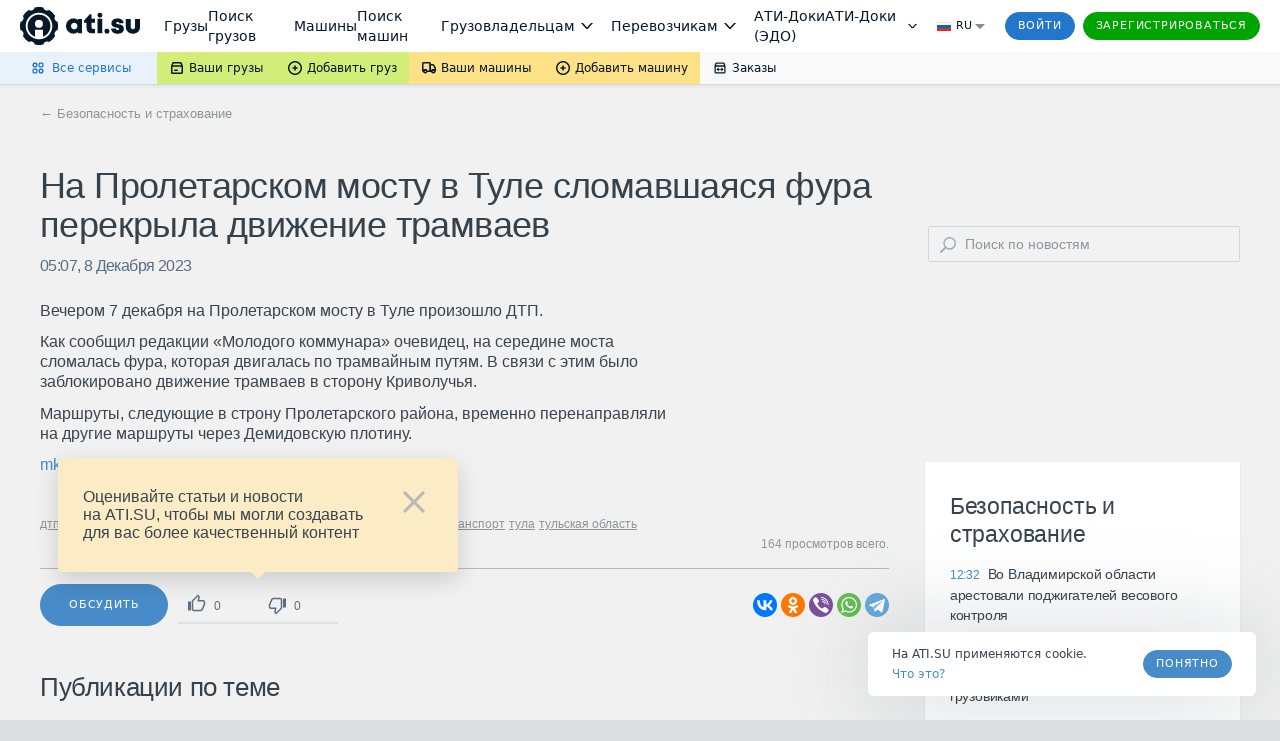

--- FILE ---
content_type: text/html; charset=utf-8
request_url: https://news.ati.su/news/2023/12/08/na-proletarskom-mostu-v-tule-slomavshajasja-fura-perekryla-dvizhenie-tramvaev-368989/
body_size: 49011
content:


<!DOCTYPE html>
<html>
    <head>
        <title>На Пролетарском мосту в Туле сломавшаяся фура перекрыла движение трамваев – Безопасность и страхование – АТИ, Центр: Система грузоперевозок</title>
        <meta name="referrer" content="origin"><link rel="preconnect" href="//files.ati.su"><link rel="icon" href="https://files.ati.su/static/shared/meta/favicons/ati-logo-icon.ico" sizes="32x32"><link rel="icon" href="https://files.ati.su/static/shared/meta/favicons/ati-logo-icon.svg" type="image/svg+xml"><link rel="apple-touch-icon" href="https://files.ati.su/static/shared/meta/favicons/180x180-ios.png"><!-- 180×180 --><meta name="msapplication-TileColor" content="#ffffff"><meta name="msapplication-TileImage" content="https://files.ati.su/static/shared/meta/favicons/144x144-win.png"><link rel="manifest" href="https://files.ati.su/static/shared/meta/site.webmanifest"><script>window.atiUser = { is_user: false, noad: true, selectedCulture: "ru", acceptLanguage: "ru" }
window.atiEnv = { baseDomain: "ati.su", env: "production" };
;</script>
<script>window.atiEnv = { baseDomain: "ati.su", env: "production" };</script>
<link href="//files.ati.su/cached/31536000/glaze-css/glaze.css?v=20251203120404" rel="stylesheet" />
<script>
  window.addEventListener("load", function () {
    console.log(`%cglaze v.${"2025-12-3"}-${"master"}`, "color: rgb(102, 153, 0)");
    window.__APPS__ = window.__APPS__ || {};
    window.__APPS__["glaze"] = {
      date: "2025-12-3",
      branch: "master",
      commit: "338a7eb1",
    };
  });
</script>
<script crossorigin="anonymous" src="https://files.ati.su/polyfill/v3/polyfill.min.js?features=es5%2CrequestAnimationFrame%2Ces2015%2Cfetch%2CString.prototype.replaceAll%2CObject.fromEntries%2CPromise.allSettled&flags=gated"></script><script src="https://files.ati.su/bundles/vendor/@sentry/browser/6.1.0/bundle.tracing.min.js"></script>

<script type='text/javascript' charset="utf-8" src="//files.ati.su/static/errno/errno-index.js" ></script>
<script>!function(){function e(e,t){(null==t||t>e.length)&&(t=e.length);for(var n=0,i=new Array(t);n<t;n++)i[n]=e[n];return i}var t=null;function n(e){var t;if(t=e?{is_user:!0,is_paid_user:!!e.is_paid_user,profile:e}:{is_user:!1,is_paid_user:!1,profile:null},window.atiUser)for(var n in t)window.atiUser[n]&&(window.atiUser[n]=t[n]);else for(var i in window.atiUser={acceptLanguage:"ru",selectedCulture:"ru"},t)window.atiUser[i]=t[i]}var i=function(e){var t=document.cookie&&document.cookie.match(new RegExp("(?:^|; )"+e.replace(/([\\.$?*|{}\\(\\)\\[\]\\\\/\\+^])/g,"\\$1")+"=([^;]*)"));return t?decodeURIComponent(t[1]):void 0};function o(e,t,n){if("undefined"!=typeof document){var i=(n=n||{}).expires;"number"==typeof i&&i&&(n.expires=new Date(Date.now()+864e5*i).toUTCString()),i&&i.toUTCString&&(n.expires=i.toUTCString()),t=encodeURIComponent(t);for(var o=(e=encodeURIComponent(e).replace(/%(2[346BF]|3[AC-F]|40|5[BDE]|60|7[BCD])/g,decodeURIComponent))+"="+t,r=Object.keys(n),a=0;a<r.length;a++){var s=r[a];o+="; "+s;var l=n[s];!0!==l&&(o+="="+l)}document.cookie=o}}function r(){var e="ru";return window.atiUser&&window.atiUser.acceptLanguage&&(e=window.atiUser.acceptLanguage),e.split(",").map(function(e){var t=e.split(";");return{code:t[0],quality:t[1]?+t[1].split("=")[1]:1}}).sort(function(e,t){return t.quality-e.quality}).map(function(e){return e.code})}var a=null,s=[];function l(e){var t=typeof e,n="string"===t&&Boolean(e.trim()),i=e&&"object"===t&&!Array.isArray(e);if(!n&&!i)return console.warn("AtiGlobalNotifications: Invalid message type. Expected string or object, got:",t),null;var o=n?{content:e,type:"error"}:e,r={id:o.id||"msg_"+Date.now()+"_"+Math.random().toString(36).substr(2,9),type:o.type||"error",content:o.content,onShow:o.onShow,onClose:o.onClose,delay:o.delay,className:o.className,showOnTop:o.showOnTop,zIndex:o.zIndex};if(a)try{return a(r),r.id}catch(e){console.error("AtiGlobalNotifications: Error in notification handler:",e)}return s.push(r),null}window.AtiGlobalNotifications={register:function(e){return"function"!=typeof e?(console.error("AtiGlobalNotifications: Invalid handler provided to register"),window.AtiGlobalNotifications):(a=e,s.forEach(function(e){l(e)}),s.length=0,window.AtiGlobalNotifications)},unregister:function(){return a=null,window.AtiGlobalNotifications},showMessage:l},window.AtiUserData_AppSettings=window.AtiUserData_AppSettings||{},window.AtiUserData_AppSettings.getProfileInfo=function(e){return t||(!window.atiUser||e&&e.isForced?(t||(t=fetch("/webapi/profile/v1/profile",{credentials:"include"}).then(function(e){return e.json().catch(function(){throw e})}).then(function(e){return n(e),t=null,e}).catch(function(e){void 0===e&&(e={});var i=null;throw 401===e.status&&(i={unauthorized:!0},n(null)),t=null,i})),t):window.atiUser.is_user?Promise.resolve(window.atiUser.profile):Promise.reject({unauthorized:!0}))},window.getSelectedCulture=function(){var e="ru";return window.atiUser&&window.atiUser.selectedCulture&&(e=window.atiUser.selectedCulture),e},window.getSupportedCulture=function(t){if(!t||!Array.isArray(t))return"ru";for(var n,i=function(t,n){var i="undefined"!=typeof Symbol&&t[Symbol.iterator]||t["@@iterator"];if(i)return(i=i.call(t)).next.bind(i);if(Array.isArray(t)||(i=function(t,n){if(t){if("string"==typeof t)return e(t,n);var i=Object.prototype.toString.call(t).slice(8,-1);return"Object"===i&&t.constructor&&(i=t.constructor.name),"Map"===i||"Set"===i?Array.from(t):"Arguments"===i||/^(?:Ui|I)nt(?:8|16|32)(?:Clamped)?Array$/.test(i)?e(t,n):void 0}}(t))){i&&(t=i);var o=0;return function(){return o>=t.length?{done:!0}:{done:!1,value:t[o++]}}}throw new TypeError("Invalid attempt to iterate non-iterable instance.\nIn order to be iterable, non-array objects must have a [Symbol.iterator]() method.")}(r());!(n=i()).done;){var o=n.value;if(t.includes(o))return o}return"ru"},window.getAcceptLanguages=r,window.setCulture=function(e){var t={expires:1825,domain:window.atiEnv.baseDomain,path:"/"};if(window.atiUser&&window.atiUser.is_user){var n=new XMLHttpRequest;n.open("PATCH","/webapi/firms/v1.0/firms/contacts/language",!0),n.withCredentials=!0,n.setRequestHeader("Content-Type","application/json"),n.send(JSON.stringify(e)),n.onload=function(){200===n.status&&(o("uicult","ru"===e?"ru-RU":"en-US",t),o("uicult2",e,t),window.location.reload())}}else o("uicult","ru"===e?"ru-RU":"en-US",t),o("uicult2",e,t),window.location.reload()},window.setMark=function(e){var t=e.infoId,n=e.badgeId,i=e.name,o=e.erid,r=e.inn,a=e.badge,s=e.setRelative,l=void 0===s||s,d="/f/static/front-files/badges/"+a+".svg",u="/f/static/front-files/badges/"+a+"-hover.svg",c="/f/static/front-files/texts/",p=document.getElementById(t);if(p){l&&(p.style.position="relative");var f=p.querySelectorAll(".mark-info#"+t+n);f.forEach(function(e){e.parentNode&&e.parentNode.removeChild(f[0])});var w=document.createElement("div");w.innerHTML='\n      <div style="display: flex; align-items: center; flex-direction: column; max-width: 100%">\n        <div style="margin-bottom: 4px;"><img alt="" src="'+c+'title.svg" style="height: 9px; width: auto"/></div>\n        <div style="margin-bottom: 6px; text-align: center; display: flex; align-items: center; gap: 4px; flex-wrap: wrap; justify-content: center;">\n          '+i+', <div style="display: flex; align-items: center; gap: 4px;"><img alt="" src="'+c+'text-1.svg" style="height: 8px; width: auto;"/> '+r+'</div>\n        </div>\n        <div style="display: flex; align-items: center; text-align: center; flex-wrap: wrap; justify-content: center; max-width: 100%;">\n          <img alt="" src="'+c+'text-2.svg" style="height: 8px; width: auto; margin: 0 4px 2px 0;"/>\n          <div class="glz-tooltip glz-is-position-top" style="max-width: 100%">\n            <span class="glz-link glz-is-small glz-is-primary" \n                  style="display: flex; flex-wrap: nowrap;"\n                  onclick="\n                    navigator.clipboard.writeText(\''+o+"');\n                    const tooltipEl = this.querySelector('.glz-tooltiptext');\n                    tooltipEl.style.opacity = '1';\n                    tooltipEl.style.visibility = 'visible';\n                    setTimeout(() => {\n                      tooltipEl.style.opacity = '0';\n                      tooltipEl.style.visibility = 'hidden';\n                    }, 2000);\n                  \"\n            >\n              <span style=\"max-width: 100%; overflow: hidden; word-wrap: break-word\">\n                "+o+' Скопировать\n              </span>\n              <span class="glz-tooltiptext" style="visibility: hidden; opacity: 0;">Скопировано</span>\n            </span>\n          </div>\n        </div>\n        <svg viewBox="0 0 12 12" height="12" fill-rule="evenodd" fill="var(--glz-color-neutral-tone-5)" fill-opacity="0.4"\n             style="position: absolute; right: 10px; top: 10px; cursor: pointer; height: 12px; width: 12px; margin: 0; transition: 0.3s"\n             onmouseover="this.style.fillOpacity=\'1\';" onmouseout="this.style.fillOpacity=\'0.4\';"\n             onclick="this.parentNode.parentNode.style.display=\'none\';"\n        >\n          <use href="#ic_close"></use>\n        </svg>\n      </div>\n    ',w.style.position="absolute",w.style.top="0",w.style.left="0",w.style.background="var(--glz-color-neutral-tone-0)",w.style.fontSize="11px",w.style.lineHeight="12px",w.style.letterSpacing="-0.3px",w.style.height="100%",w.style.width="100%",w.style.display="none",w.style.alignItems="center",w.style.justifyContent="center",w.style.padding="8px",w.style.boxSizing="border-box",w.style.zIndex="9998",w.classList.add("mark-info"),w.id=""+t+n,w.onclick=function(e){e.preventDefault(),e.stopPropagation()},p.insertBefore(w,p.firstChild);var y=document.getElementById(n);if(y){y.innerHTML='<img alt="" src="'+d+'"/>';var g=y.querySelector("img");g.style.cursor="pointer",g.style.height="16px",g.style.width="auto",g.style.margin="0",g.onmouseenter=function(){g.src=u},g.onmouseleave=function(){g.src=d},g.onclick=function(e){e.preventDefault(),w.style.display="flex",e.stopPropagation()}}}};var d=new XMLHttpRequest;d.open("GET","/f/static/ui/assets/_sprite.svg",!0),d.send();var u="",c="",p="";function f(){c.innerHTML=u,(p=c.querySelector("svg")).style.height="0",p.style.width="0"}d.onload=function(){200===d.status?d.response.includes("<svg")&&d.response.includes("<symbol")?(u=d.response,c&&f()):console.error("Icons loading error: Invalid icons sprite loaded"):console.error("Icons loading error (code "+d.status+"): "+d.statusText)},window.addEventListener("DOMContentLoaded",function(){if(!document.body.dataset.theme){document.body.dataset.theme="old-theme";var e=document.querySelector("[data-app='header']");e&&(e.dataset.theme="default-theme")}c=document.createElement("div"),document.body.insertBefore(c,document.body.firstChild),c.id="icons-sprite",c.style.height="0",c.style.width="0",u&&f()}),document.addEventListener("DOMContentLoaded",function(e){var t=function(){var e=window.navigator.userAgent,t=window.navigator.platform,n="";return-1!==["iPhone","iPad","iPod"].indexOf(t)?n="iOS":-1!==e.indexOf("Android")&&-1===["Win32","Win64","Windows","WinCE"].indexOf(t)&&(n="Android"),n}();t&&(document.getElementsByTagName("body")[0].className+="iOS"===t?" ios-platform":"Android"===t&&" android-platform"),function(){if(!i("uicult2")){var e=window.atiEnv.baseDomain,t=i("uicult");o("uicult2",t?{"en-US":"en","ru-RU":"ru"}[t]:"ru",{expires:1825,domain:e,path:"/"}),"en-US"===t&&window.location.reload()}}()})}();
</script><script>!function(){var e=window?function(){if("undefined"!=typeof window)return window.atiEnv?window.atiEnv.baseDomain:window.location&&window.location.hostname.split(".").slice(-2).join(".")}():"ati.su",n="https://"+e,t="//"+e+"/bus.html";if(document.getElementsByTagName("body").length)r();else var o=setInterval(function(){document.getElementsByTagName("body").length&&(r(),clearInterval(o))},70);function r(){var e=document.createElement("iframe");e.onload=function(){window.isLsSharingReady=!0},e.id="storage-master",e.style="display: none",e.title="bus storage master",e.src=t,document.getElementsByTagName("body")[0].appendChild(e)}function a(e){try{var n;window.isLsSharingReady?e():n=setInterval(function(){try{window.isLsSharingReady&&(clearInterval(n),e())}catch(e){console.log("Dominatrix error",e)}},50)}catch(e){console.log("Dominatrix error",e)}}window.publishToEventBus=function(e){return new Promise(function(t,o){e?e.body||e.subject?"body"in e?e.subject?a(function(){document.getElementById("storage-master").contentWindow.postMessage(JSON.stringify({action:"publish",subject:e.subject,destination:e.destination||"all",tabId:e.tabId||"undefined",isForMaster:e.isForMaster||!1,body:e.body}),n),t(!0)}):o(new Error("publishToEventBus promise error: params do not contain subject")):o(new Error("publishToEventBus promise error: params do not contain body")):o(new Error("publishToEventBus promise error: params do not contain body and subject fields")):o(new Error("publishToEventBus promise error: arguments do not contain params"))})},window.listenEventBus=function(e,t){return new Promise(function(o,r){t?e?a(function(){document.getElementById("storage-master").contentWindow.postMessage(JSON.stringify({action:"listenEventBus",subscriberId:e}),n),window.addEventListener("message",function(n){var o;try{o=JSON.parse(n.data)}catch(e){return}"eventBusMessage"===o.action&&(e&&o.subscriberId!==e&&(o.subscriberId||"thisTab"!==o.destination&&"all"!==o.destination)||t(o))}),o(!0)}):r(new Error("listenEventBus promise error: arguments do not contain unique subscriber id")):r(new Error("listenEventBus promise error: arguments do not contain receiver function"))})},window.subscribeToTabGroup=function(e,t,o,r,i,s){return new Promise(function(u,c){e?t?a(function(){var a=document.getElementById("storage-master").contentWindow;a.postMessage(JSON.stringify({action:"subscribeToTabGroup",tabId:e,group:t}),n);var c=!1,d=!1;window.addEventListener("message",function(u){var m;try{m=JSON.parse(u.data)}catch(e){return}m.tabId===e&&m.group===t&&("ping"===m.action?a.postMessage(JSON.stringify({action:"pong",tabId:e,group:t}),n):"channelAlreadyHaveMaster"===m.action?m.master===e?o&&o():(c=!0,r&&r()):"setGroupMaster"===m.action&&(m.master===e&&(d||(d=!0,o&&o()),c&&(c=!1,s&&s())),m.master!==e&&(d&&(d=!1,i&&i()),c||(c=!0,r&&r()))))}),u(!0)}):c(new Error("subscribeToTabGroup promise error: arguments do not contain groupName")):c(new Error("subscribeToTabGroup promise error: arguments do not contain tabId"))})},window.getStoredValue=function(e,t){return new Promise(function(o,r){e?t?a(function(){document.getElementById("storage-master").contentWindow.postMessage(JSON.stringify({action:"getValue",key:e}),n),window.addEventListener("message",function n(o){var r;try{r=JSON.parse(o.data)}catch(e){return}"returnValue"===r.action&&r.key===e&&(t({key:r.key,value:r.body}),window.removeEventListener("message",n))}),o(!0)}):r(new Error("getStoredValue promise error: params do not contain callback")):r(new Error("getStoredValue promise error: params do not contain valueName"))})},window.putValue=function(e,t){return new Promise(function(o,r){e?void 0!==t?a(function(){document.getElementById("storage-master").contentWindow.postMessage(JSON.stringify({action:"put",data:{key:e,value:t}}),n),o(!0)}):r(new Error("putValueToStore promise error: value cannot be undefined")):r(new Error("putValueToStore promise error: params do not contain name"))})},window.subscribeToValue=function(e,t){return new Promise(function(o,r){e?t?a(function(){document.getElementById("storage-master").contentWindow.postMessage(JSON.stringify({action:"subscribe",data:{key:e}}),n),window.addEventListener("message",function(n){var o;try{o=JSON.parse(n.data)}catch(e){return}"changeEvent"===o.action&&o.data.key===e&&t({key:o.data.key,value:o.data.value})}),o(!0)}):r(new Error("subscribeToValue promise error: params do not contain receiver")):r(new Error("subscribeToValue promise error: params do not contain valueName"))})}}();
</script>

        <script>!function(){!function(t,e,a,n,o){t[n]=t[n]||[],t[n].push({"gtm.start":(new Date).getTime(),event:"gtm.js"});var r=e.getElementsByTagName(a)[0],c=e.createElement(a);c.async=!0,c.src="//www.googletagmanager.com/gtm.js?id=GTM-NW2K5W",r.parentNode.insertBefore(c,r)}(window,document,"script","dataLayer");var t=window.dataLayer.push;function e(t,e,a){var n="/gw/datalake_front_receiver/v1/send_activity",o={actions:[{action:t,product:e}]};a&&a.actDate&&(o.actions[0].act_date=a.actDate),a&&"popupsUpdate"===a.type&&(n="/gw/datalake_front_receiver/v1/send_popup_action",o={action:t,product:e},a&&a.actDate&&(o.act_date=a.actDate));try{var r=new Blob([JSON.stringify(o)],{type:"application/json; charset=UTF-8"});navigator.sendBeacon(n,r)}catch(t){console.log("sendBeacon error",t)}}window.dataLayer.push=function(){var a=[].slice.call(arguments);return a.length>0&&a[0]&&void 0!==a[0].event&&void 0!==a[0].product&&window.atiUser&&window.atiUser.is_user&&e(a[0].event,a[0].product,a[0].options||{}),t.apply(this,a)}}();
</script>

        <link rel="stylesheet" type="text/css" href="/frontend/content.css"/>
        <meta name="viewport" content="width=device-width, initial-scale=1, user-scalable=0, maximum-scale=1, minimum-scale=1" />
        <meta name="description" content="Безопасность и страхование: На Пролетарском мосту в Туле сломавшаяся фура перекрыла движение трамваев – читайте на портале АТИ Центр" />
        <meta property="og:title" content="На Пролетарском мосту в Туле сломавшаяся фура перекрыла движение трамваев – Безопасность и страхование – АТИ, Центр: Система грузоперевозок" />
        <meta property='og:type' content="article" />
        <meta property="og:url" content="https://news.ati.su/news/2023/12/08/na-proletarskom-mostu-v-tule-slomavshajasja-fura-perekryla-dvizhenie-tramvaev-368989/" />
        <meta property="og:locale" content="ru_RU" />
        
        
            <meta property="og:image" content="https://news.ati.su/assets/img/ati_logo_open_graph.png" />
        
        <meta property="og:site_name" content="ATI.SU – Новости грузоперевозок" />
        <meta property="og:description" content="Безопасность и страхование: На Пролетарском мосту в Туле сломавшаяся фура перекрыла движение трамваев – читайте на портале АТИ Центр" />
        <link rel="canonical" href="https://news.ati.su/news/2023/12/08/na-proletarskom-mostu-v-tule-slomavshajasja-fura-perekryla-dvizhenie-tramvaev-368989/" />
        <style id="asshl">
            .horizontal_adv_middle {
    margin-bottom: 60px;
}

.horizontal_adv_pack.horizontal_adv_tablet {
    display: none;
}

.large_adv,
div[class*="large-mk"] {
    margin-bottom: 40px;
    display: flex;
    justify-content: center;
    align-items: center;
}

.horizontal_adv,
.horizontal_adv_tm {
    display: flex;
    justify-content: center;
    align-items: center;
}

.horizontal_adv {
    margin-bottom: 40px;
}

.horizontal_adv_tm {
    margin-top: 40px;
}


.horizontal_adv_upper {
    padding-left: 100px;
    justify-content: flex-start;
    margin-top: 34px;
    margin-bottom: 0px;
}

.horizontal_adv.horizontal_adv_upper {
    margin-top: 0px;
}

.mobile_adv {
    display: none;
    overflow: hidden;
    justify-content: center;
    align-items: center;
    margin-bottom: 40px;
}

.media-main-articles__mini-res-news .large_adv {
    display: none;
    margin: 40px 0;
}


.mobile_prestige {
    display: none;
}


.horizontal_adv_pack {
    display: flex;
    justify-content: center;
    align-items: center;
    margin: 40px 0;
}

.horizontal_adv_pack div {
    display: inline-block;
}

@media (min-width: 1451px) {
    .horizontal_adv.horizontal_adv_upper {
        margin-top: 34px;
    }
}

@media (max-width: 1450px) {
    .horizontal_adv_upper {
        padding-left: 40px;
    }
}

@media (max-width: 1100px) {
    .horizontal_adv_middle {
        display: none;
    }

    .horizontal_adv_pack.horizontal_adv_tablet {
        display: flex;
    }

    .media-main-articles__mini-res-news .large_adv {
        display: flex;
    }
}

@media (max-width: 650px) {
    .mobile_adv {
        display: flex;
    }

    .horizontal_adv_pack {
        display: none;
    }
    .horizontal_adv_pack.mobile_adv {
        display: flex;
    }
    .mobile_adv:empty {
        display: none;
    }
     
    .mobile_prestige {
        display: flex;
        justify-content: center;
        align-items: center;
        background-color: #cfcece;
    }
}

.large_sidebar_adv {
    margin: 40px 0;
}

.large_sidebar_adv .large_adv {
    margin: 0;
}

.floated_adv {
    margin-top: 32px;
}
.optional_adv, .adv_no_margin, .adv_no_margin div {
    margin:0;
}

.optional_adv > * {
    margin-bottom:40px;
}

.adv_large_tm {
    margin-top: 80px;
}
        </style>
        <link rel="stylesheet" type="text/css" href="https://files.ati.su/static/tm-widgets/bundle.css"/>
        
<script type="application/ld+json">
    {
        "@context": "https://schema.org",
        "@type": "BreadcrumbList",
        "itemListElement": [{
            "@type": "ListItem",
            "position": 1,
            "item":{
                "@id": "https://news.ati.su/",
                "name": "Главная"
            }
        },{
            "@type": "ListItem",
            "position": 2,
            "item":{
                "@id": "https://news.ati.su/rubric/7",
                "name": "Безопасность и страхование"
            }
        }]
    }
</script>

    </head>
    <body class="publication-page">
        <div class="mobile_prestige">
            <span ati-userdata-info="adv-preset=mobile_300_300;min-screen-width=300;max-screen-width=650;min-screen-width=300;max-screen-width=650"></span>
        </div>
        <div id="header">

<div><style>@import url(https://fonts.googleapis.com/css2?family=Inter&display=swap);
.AllServices__wrapper___qFR5N{display:flex;box-sizing:border-box}.AllServices__wrapper___qFR5N.AllServices__is-mobile___w_LuU{flex-direction:column}.AllServices__wrapper___qFR5N.AllServices__is-mobile___w_LuU .AllServices__column___ARSmT{margin:0;margin-bottom:16px;min-width:auto}.AllServices__wrapper___qFR5N.AllServices__is-mobile___w_LuU .AllServices__column___ARSmT:last-child{margin-bottom:0}.AllServices__service-link___HzgzF{display:flex;font-family:Verdana,"Dejavu Sans",Geneva,Tahoma,sans-serif;padding:6px 12px;cursor:pointer;text-decoration:none !important;margin:2px 0;border-radius:4px}.AllServices__service-link___HzgzF:last-child{margin-bottom:0}.AllServices__service-link___HzgzF:first-child{margin-top:0}.AllServices__service-link___HzgzF.AllServices__is-new___wrTMZ{background-color:var(--glz-color-success-tone-3)}.AllServices__service-link___HzgzF:hover{background-color:var(--glz-color-primary-tone-3)}.AllServices__service-link___HzgzF:hover .AllServices__service-link-label___BTzYt{color:var(--glz-color-primary-tone-1)}.AllServices__service-link-text___Bwoml{display:flex;flex-direction:column}.AllServices__service-link-text___Bwoml .AllServices__new-icon___xSzpW{margin-left:8px}.AllServices__service-link-icon___nuPhn{display:flex;margin-right:4px}.AllServices__icon-img___sF37w{display:flex;width:16px;height:16px}.AllServices__service-link-label___BTzYt{display:inline-flex;align-items:center;color:var(--glz-color-neutral-tone-5);font-size:12px;line-height:16px}.AllServices__section___f7lf8{display:flex;flex-direction:column;margin-bottom:16px}.AllServices__section___f7lf8:last-child{margin-bottom:0}.AllServices__section-label___Irgqb{color:var(--glz-color-neutral-tone-4);text-transform:uppercase;font-size:11px;line-height:20px;letter-spacing:.8px;margin:0 0 6px 15px;font-weight:400}.AllServices__column___ARSmT{display:flex;flex-grow:1;flex-direction:column;margin:0 1px;min-width:calc(25% - 4px)}.AllServices__section-content___Q3QH8{display:flex;flex-direction:column}
.BadgeNew__badge-new___d7qFG{margin-left:8px}
.AllServicesButton__all-services-button___xHkVV{background-color:var(--glz-color-primary-tone-3);border:none;height:32px;padding:0 26px 0 30px;display:flex;align-items:center;font-size:12px;line-height:16px;color:var(--glz-color-primary);outline:0;cursor:pointer;position:relative;margin:0}@media(max-width: 1279.9px){.AllServicesButton__all-services-button___xHkVV{padding:0 24px 0 28px}}@media(min-width: 1921px){.AllServicesButton__all-services-button___xHkVV{padding:0 24px 0 290px}}.AllServicesButton__all-services-button___xHkVV::after{content:"";position:absolute;top:0;left:0;width:100%;height:100%}.AllServicesButton__all-services-button___xHkVV:focus-visible,.AllServicesButton__all-services-button___xHkVV:hover,.AllServicesButton__all-services-button___xHkVV.AllServicesButton__active___QVT36{color:var(--glz-color-primary-tone-1)}.AllServicesButton__all-services-button___xHkVV:focus-visible::after,.AllServicesButton__all-services-button___xHkVV:hover::after,.AllServicesButton__all-services-button___xHkVV.AllServicesButton__active___QVT36::after{background-color:rgba(var(--glz-color-neutral-tone-5-rgb), 0.03)}.AllServicesButton__all-services-button___xHkVV:active{color:var(--glz-color-primary-tone-2)}.AllServicesButton__all-services-button___xHkVV:active svg{fill:var(--glz-color-primary-tone-2)}@media(max-width: 1279.9px){.AllServicesButton__button-text___OvHuQ{display:none}}.AllServicesButton__button-text___OvHuQ{margin-left:6px}.AllServicesButton__all-services-dropdown___ZoZoR{background:var(--glz-color-neutral-tone-0);box-shadow:0px 8px 24px rgba(var(--glz-color-neutral-tone-5-rgb), 0.16);border-radius:0px 0px 8px 8px;padding:20px 8px;box-sizing:border-box;margin-bottom:25px;margin-right:25px;max-width:1122px;width:100vw;box-sizing:border-box}@media(max-width: 1125.9px){.AllServicesButton__all-services-dropdown___ZoZoR{margin-right:0}}.AllServicesButton__dropdown-wrapper___mGEJk{overflow:hidden;position:absolute;left:0;top:32px;z-index:9999}
.SubmenuDropdown__dropdown___OQVDi{display:flex;flex-direction:column;background:var(--glz-color-neutral-tone-0);padding:12px 0;box-shadow:0px 8px 24px rgba(var(--glz-color-neutral-tone-5-rgb), 0.16);border-radius:0px 0px 8px 8px;color:var(--glz-color-neutral-tone-5)}.SubmenuDropdown__dropdown-item___E65TI{display:flex;align-items:center;min-width:147px;box-sizing:border-box;padding:8px 12px;font-size:12px;line-height:16px;color:var(--glz-color-neutral-tone-5);text-decoration:none !important;white-space:nowrap;outline:0}.SubmenuDropdown__dropdown-item___E65TI:focus-visible,.SubmenuDropdown__dropdown-item___E65TI:hover{color:var(--glz-color-primary-tone-1)}.SubmenuDropdown__dropdown-item___E65TI:focus-visible svg,.SubmenuDropdown__dropdown-item___E65TI:hover svg{fill:var(--glz-color-primary-tone-1)}.SubmenuDropdown__dropdown-item___E65TI:active{color:var(--glz-color-primary-tone-2)}.SubmenuDropdown__dropdown-item___E65TI:active svg{fill:var(--glz-color-primary-tone-2)}.SubmenuDropdown__dropdown-item-label___DtTJ0{margin-left:4px}.SubmenuDropdown__dropdown-item-label___DtTJ0.SubmenuDropdown__with-counter___YLkYW{margin-right:4px}
.SubmenuButton__submenu-button___MledE{display:flex;align-items:center;text-decoration:none !important;height:32px;padding:0 12px;font-size:12px;line-height:16px;color:var(--glz-color-neutral-tone-5);border:none;cursor:pointer;position:relative;margin:0}.SubmenuButton__submenu-button___MledE:focus{outline:0}.SubmenuButton__submenu-button___MledE svg{fill:var(--glz-color-neutral-tone-5)}.SubmenuButton__submenu-button___MledE:hover{color:var(--glz-color-neutral-tone-5)}.SubmenuButton__submenu-button___MledE::after{content:"";position:absolute;top:0;left:0;width:100%;height:100%}.SubmenuButton__submenu-button___MledE:hover::after,.SubmenuButton__submenu-button___MledE:focus-visible::after{background-color:rgba(var(--glz-color-neutral-tone-5-rgb), 0.05)}.SubmenuButton__submenu-button___MledE.SubmenuButton__active___FxoXs::after,.SubmenuButton__submenu-button___MledE:active::after{background-color:rgba(var(--glz-color-neutral-tone-5-rgb), 0.08)}.SubmenuButton__submenu-button___MledE.SubmenuButton__active___FxoXs{z-index:999999}.SubmenuButton__label___a75Uc{margin-left:4px}.SubmenuButton__label-with-arrow___gAlR9{margin-right:4px}.SubmenuButton__background-green___GB1rt{background-color:var(--glz-color-success-tone-5)}.SubmenuButton__background-yellow___wWe0d{background-color:var(--glz-color-warning-tone-5)}.SubmenuButton__background-gray___tYLLb{background-color:var(--glz-color-neutral)}.SubmenuButton__is-full-width___VdDGG{flex-grow:1;justify-content:center}
.Counter__counter___yZCVb.Counter__counter___yZCVb{font-size:12px;color:var(--glz-color-neutral-tone-5);opacity:.5;margin-left:1px}.Counter__active-counter___RFDt_.Counter__active-counter___RFDt_{margin-left:3px}
.Submenu__sticky-submenu___bFeqs{z-index:9999;position:relative;background:linear-gradient(to right, var(--glz-color-primary-tone-3) 50%, var(--glz-color-neutral) 50%);box-shadow:0px 0px 6px rgba(var(--glz-color-neutral-tone-5-rgb), 0.02),0px 2px 4px rgba(var(--glz-color-neutral-tone-5-rgb), 0.08)}@media(max-width: 889.9px){.Submenu__sticky-submenu___bFeqs:not(.Submenu__is-anonim___A6ZGF){display:none}}.Submenu__sticky-submenu___bFeqs.Submenu__is-sticky___lFc3H{height:32px}.Submenu__sticky-submenu___bFeqs.Submenu__is-sticky___lFc3H .Submenu__fixed-submenu___MBnvC{position:fixed;background:linear-gradient(to right, var(--glz-color-primary-tone-3) 50%, var(--glz-color-neutral) 50%);top:0;width:100%;z-index:9999;box-shadow:0px 0px 6px rgba(var(--glz-color-neutral-tone-5-rgb), 0.02),0px 2px 4px rgba(var(--glz-color-neutral-tone-5-rgb), 0.08)}.Submenu__submenu___Hd3TL{height:32px;display:flex;justify-content:space-between;background-color:var(--glz-color-neutral)}@media(min-width: 1921px){.Submenu__submenu___Hd3TL{padding:0 260px 0 0}}.Submenu__submenu-nav___yP6DE{height:100%;display:flex;flex-shrink:0}@media(max-width: 490.9px){.Submenu__submenu-nav___yP6DE{width:100%}}.Submenu__is-mobile___eUS4V{flex-grow:1}@media(min-width: 890px){.Submenu__is-mobile___eUS4V{display:none}}@media(max-width: 889.9px){.Submenu__is-desktop___QOJyY{display:none}}
.index__preloader_MG6rX___wymrx{transform:rotate(0);animation:index__Preloader_ZmYTt___FdN3a 2s linear infinite}@keyframes index__Preloader_ZmYTt___FdN3a{0%{transform:rotate(0)}to{transform:rotate(360deg)}}.index__preloader-icon_w-V8b___WBk35{display:flex}

.PopupLink__no-link-decor___n5B9H{text-decoration:none;outline:0;cursor:pointer}
.FirmAvatar__firm-avatar___dBjVO{margin-right:5px;width:50px;height:50px;align-self:center}.FirmAvatar__avatar-skeleton___Y728E{margin-right:5px;align-self:center}.FirmAvatar__hidden___fOe6s{width:0;height:0;margin-right:0}
.StarsIcons__stars___rIyWK{max-height:18px}
.Stars__stars___V_efc{line-height:0}.Stars__stars___V_efc:focus-visible{outline:0}
.SearchRestrictionMessage__search-restriction___l7Jby{font-size:12px;color:var(--glz-color-neutral-tone-5);background-color:var(--glz-color-neutral-tone-0);width:100%;box-sizing:border-box;padding:16px}.SearchRestrictionMessage__search-restriction-link___JWCwJ{margin-left:4px}
.Search__quick-firm-search___MnoUz{display:flex;align-items:center;flex-grow:1;height:100%;padding:0 16px 0 14px;position:relative;font-family:Verdana,"Dejavu Sans",Geneva,Tahoma,sans-serif;background-color:var(--glz-color-neutral-tone-1)}.Search__quick-firm-search___MnoUz .Search__search-icon___L0WjH{display:inline-flex}.Search__quick-firm-search___MnoUz .Search__search-icon___L0WjH .Search__preloader___xPi85{display:inline-flex;width:24px;height:24px}.Search__quick-firm-search___MnoUz .Search__input___ky0sI{background-color:rgba(var(--glz-color-neutral-tone-0-rgb), 0);border:0;box-shadow:0;font-size:14px !important;line-height:20px;font-weight:400;margin:0 8px 0 8px;color:var(--glz-color-neutral-tone-5);width:100%;height:100%;text-overflow:ellipsis;white-space:nowrap;overflow:hidden}@media(max-width: 889.9px){.Search__quick-firm-search___MnoUz .Search__input___ky0sI{font-size:12px !important;line-height:16px}}.Search__quick-firm-search___MnoUz .Search__input___ky0sI:focus{border:0;box-shadow:none;outline:none}.Search__quick-firm-search___MnoUz .Search__input___ky0sI::placeholder{color:var(--glz-color-neutral-tone-4)}.Search__quick-firm-search___MnoUz .Search__input___ky0sI::-ms-clear{display:none}.Search__quick-firm-search___MnoUz .Search__additional-parameters-link___YaCeX{margin-right:14px;white-space:nowrap}@media(max-width: 600.9px){.Search__quick-firm-search___MnoUz .Search__additional-parameters-link___YaCeX.Search__hide-additional-parameters-link___YyZ6S{display:none}}@media(max-width: 889.9px){.Search__quick-firm-search___MnoUz .Search__additional-parameters-link___YaCeX .Search__additional-parameters-link-text___MgKda{display:none}}@media(min-width: 890px){.Search__quick-firm-search___MnoUz .Search__additional-parameters-link___YaCeX .Search__additional-parameters-link-small-mobile-text____oGwr{display:none}}.Search__quick-firm-search___MnoUz .Search__clear-icon-button___N8kdb{display:inline-flex;align-items:center;justify-content:center;height:100%;background:none;border:none;cursor:pointer}.Search__quick-firm-search___MnoUz .Search__clear-icon-button___N8kdb svg{fill:var(--glz-color-neutral-tone-4)}.Search__quick-firm-search___MnoUz .Search__clear-icon-button___N8kdb:hover svg{fill:var(--glz-color-neutral-tone-5)}.Search__highlighter___g3SOc{background-color:var(--glz-color-warning-tone-4)}.Search__dropdown-wrapper___M0S0I{background-color:var(--glz-color-neutral-tone-0);min-width:200px;overflow-x:hidden;position:relative}.Search__firm-result-link___z0ksL{text-decoration:none;outline:none;cursor:pointer}.Search__firm-result-link___z0ksL .Search__firm-result___RfEDS{height:37px;padding:7px 10px;position:relative;width:100%;height:75px;border-bottom:solid 1px var(--glz-color-neutral-tone-2);display:flex;transition:background-color .3s ease}.Search__firm-result-link___z0ksL .Search__firm-result___RfEDS:hover{background-color:var(--glz-color-primary-tone-3)}.Search__firm-result-link___z0ksL .Search__firm-result___RfEDS.Search__cursor-position___sisii:hover{cursor:pointer}.Search__firm-result-link___z0ksL .Search__firm-result___RfEDS.Search__cursor-position___sisii:after{background-color:var(--glz-color-primary);content:"";display:block;height:100%;left:0;opacity:.3;position:absolute;top:0;width:100%}.Search__firm-result-link___z0ksL .Search__firm-result___RfEDS:hover .Search__firm-tag___YeuZf{color:var(--glz-color-neutral-tone-4)}.Search__firm-result-link___z0ksL .Search__firm-result___RfEDS .Search__firm-text___EpxFy{white-space:nowrap;overflow:hidden;text-overflow:ellipsis}.Search__firm-result-link___z0ksL .Search__firm-result___RfEDS .Search__firm-text___EpxFy .Search__firm-name___szwST{color:var(--glz-color-neutral-tone-5);display:block;font-size:13px;font-weight:600;line-height:18px;opacity:1;white-space:nowrap;overflow:hidden;text-overflow:ellipsis}.Search__firm-result-link___z0ksL .Search__firm-result___RfEDS .Search__firm-text___EpxFy .Search__firm-name___szwST.Search__empty-stars___LJJI9{margin-bottom:22px}.Search__firm-result-link___z0ksL .Search__firm-result___RfEDS .Search__firm-text___EpxFy .Search__firm-name___szwST>span{display:inline-block}.Search__firm-result-link___z0ksL .Search__firm-result___RfEDS .Search__firm-text___EpxFy .Search__firm-stars___GLL1W{margin:4px 0}.Search__firm-result-link___z0ksL .Search__firm-result___RfEDS .Search__firm-text___EpxFy .Search__firm-stars___GLL1W .Search__firm-stars-img___AEE2n{height:14px}.Search__firm-result-link___z0ksL .Search__firm-result___RfEDS .Search__firm-text___EpxFy .Search__stars-skeleton___C8_X4{margin:4px 0}.Search__firm-result-link___z0ksL .Search__firm-result___RfEDS .Search__firm-text___EpxFy .Search__firm-tags___iDfuG{color:var(--glz-color-neutral-tone-4);display:inline-block;font-size:12px;height:18px;line-height:18px;padding-left:2px;position:absolute;width:calc(100% - 66px);white-space:nowrap;overflow:hidden;text-overflow:ellipsis}.Search__firm-result-link___z0ksL .Search__firm-result___RfEDS .Search__firm-text___EpxFy .Search__firm-tags___iDfuG span{display:inline-block}.Search__firm-search-nofound___NPXZ_{padding:16px;color:var(--glz-color-neutral-tone-5);background:var(--glz-color-neutral-tone-0);line-height:16px;font-size:12px;display:flex;flex-wrap:wrap}.Search__results-scroll-holder___uC_o6{width:100%;border-radius:0 2px 2px 2px;box-shadow:0 3px 15px rgba(var(--glz-color-neutral-tone-5-rgb), 0.25);position:absolute;top:100%;left:0}.Search__results-scroll-holder___uC_o6 div:last-child{border-bottom-left-radius:4px;border-bottom-right-radius:4px}.Search__quick-search___L9S_h{height:52px;display:flex;flex-grow:1}
.MainMenuDropdown__main-menu-dropdown___O3fvr:not(.MainMenuDropdown__is-mobile___usDt3){font-family:Verdana,"Dejavu Sans",Geneva,Tahoma,sans-serif;display:flex;background-color:var(--glz-color-neutral-tone-0);flex-direction:column;padding:20px 8px 8px 8px;box-shadow:0px 8px 24px rgba(var(--glz-color-neutral-tone-5-rgb), 0.16);border-radius:0px 0px 8px 8px}.MainMenuDropdown__main-menu-dropdown___O3fvr:not(.MainMenuDropdown__is-mobile___usDt3) .MainMenuDropdown__content___VwKP_{display:flex;margin-bottom:16px}.MainMenuDropdown__is-mobile___usDt3 .MainMenuDropdown__content___VwKP_{display:flex;flex-wrap:wrap;row-gap:16px;margin-bottom:16px}.MainMenuDropdown__is-mobile___usDt3 .MainMenuDropdown__footer___egTdN{flex-wrap:wrap}.MainMenuDropdown__is-mobile___usDt3 .MainMenuDropdown__footer___egTdN{width:50%;flex-direction:column;border-top:none;align-items:flex-start;padding-top:0;margin-top:30px}.MainMenuDropdown__is-mobile___usDt3 .MainMenuDropdown__footer-link___djagg{padding:8px 12px;margin-right:0}.MainMenuDropdown__is-mobile___usDt3 .MainMenuDropdown__footer-link___djagg .MainMenuDropdown__footer-link-icon___HCLmc{display:none}.MainMenuDropdown__is-mobile___usDt3 .MainMenuDropdown__column___X8roC{width:50%;min-width:auto;flex-grow:0}.MainMenuDropdown__is-mobile___usDt3 .MainMenuDropdown__column___X8roC .MainMenuDropdown__column-title___QaV4s{max-width:100%;text-overflow:ellipsis;overflow:hidden;white-space:nowrap}.MainMenuDropdown__is-mobile___usDt3 .MainMenuDropdown__column-group___EWsBx{width:50%}.MainMenuDropdown__is-mobile___usDt3 .MainMenuDropdown__column-group___EWsBx .MainMenuDropdown__column___X8roC{width:100%}.MainMenuDropdown__column___X8roC{display:flex;flex-direction:column;flex-grow:1;min-width:155px}@media(max-width: 1100.9px){.MainMenuDropdown__column___X8roC{min-width:33%}}.MainMenuDropdown__column___X8roC .MainMenuDropdown__column-title___QaV4s{letter-spacing:.8px;text-transform:uppercase;font-weight:400;font-size:11px;line-height:20px;color:var(--glz-color-neutral-tone-4);margin:0;padding:0 0 6px 12px;display:flex}.MainMenuDropdown__column___X8roC .MainMenuDropdown__column-content___QrpV9{display:flex;flex-direction:column}.MainMenuDropdown__column-group___EWsBx{display:flex;flex-direction:column;flex-grow:1;gap:16px;min-width:155px}@media(max-width: 1100.9px){.MainMenuDropdown__column-group___EWsBx{min-width:33%}}.MainMenuDropdown__column-group___EWsBx .MainMenuDropdown__column___X8roC{min-width:100%}.MainMenuDropdown__menu-link___GFUT4{display:inline-flex;align-items:center;padding:6px 12px;cursor:pointer;text-decoration:none !important;margin:2px 0;border-radius:4px;white-space:nowrap}.MainMenuDropdown__menu-link___GFUT4:last-child{margin-bottom:0}.MainMenuDropdown__menu-link___GFUT4:first-child{margin-top:0}.MainMenuDropdown__menu-link___GFUT4 .MainMenuDropdown__menu-link-label___N5l2M{color:var(--glz-color-neutral-tone-5);font-weight:400;font-size:12px;line-height:16px;white-space:normal}.MainMenuDropdown__menu-link___GFUT4.MainMenuDropdown__is-new___OktBn{background-color:var(--glz-color-success-tone-3)}.MainMenuDropdown__menu-link___GFUT4:focus-visible,.MainMenuDropdown__menu-link___GFUT4:hover{background-color:var(--glz-color-primary-tone-3)}.MainMenuDropdown__menu-link___GFUT4:focus-visible .MainMenuDropdown__menu-link-label___N5l2M,.MainMenuDropdown__menu-link___GFUT4:hover .MainMenuDropdown__menu-link-label___N5l2M{color:var(--glz-color-primary-tone-1)}.MainMenuDropdown__menu-link___GFUT4:active .MainMenuDropdown__menu-link-label___N5l2M{color:var(--glz-color-primary-tone-2)}.MainMenuDropdown__menu-link___GFUT4 .MainMenuDropdown__new-badge___zgarj{margin-left:8px;flex-shrink:0}.MainMenuDropdown__menu-link___GFUT4 .MainMenuDropdown__counter___ZkPa0{margin-left:5px;line-height:16px;min-width:auto}.MainMenuDropdown__menu-link___GFUT4 .MainMenuDropdown__counter___ZkPa0.MainMenuDropdown__is-counter-active___RXNaA{margin-left:7px;font-size:9px;line-height:12px}.MainMenuDropdown__footer___egTdN{display:flex;flex-grow:1;border-top:1px solid var(--glz-color-neutral-tone-2);box-sizing:border-box;padding-top:8px;align-items:center}.MainMenuDropdown__footer-link___djagg{text-decoration:none;display:inline-flex;align-items:center;padding:8px 12px}@media(min-width: 890px){.MainMenuDropdown__footer-link___djagg{white-space:nowrap}}.MainMenuDropdown__footer-link___djagg:first-child{margin-right:12px}.MainMenuDropdown__footer-link___djagg .MainMenuDropdown__footer-link-icon___HCLmc{margin-right:4px}.MainMenuDropdown__footer-link___djagg .MainMenuDropdown__footer-link-icon___HCLmc svg{fill:var(--glz-color-primary)}.MainMenuDropdown__footer-link___djagg .MainMenuDropdown__footer-label___kj3JI{color:var(--glz-color-primary);font-weight:400;font-size:12px;line-height:16px;cursor:pointer}.MainMenuDropdown__footer-link___djagg.MainMenuDropdown__is-black___F8JBe svg{fill:var(--glz-color-neutral-tone-5)}.MainMenuDropdown__footer-link___djagg.MainMenuDropdown__is-black___F8JBe .MainMenuDropdown__footer-label___kj3JI{color:var(--glz-color-neutral-tone-5)}.MainMenuDropdown__footer-link___djagg:focus-visible .MainMenuDropdown__footer-label___kj3JI,.MainMenuDropdown__footer-link___djagg:hover .MainMenuDropdown__footer-label___kj3JI{text-decoration:underline;color:var(--glz-color-primary-tone-1)}.MainMenuDropdown__footer-link___djagg:focus-visible svg,.MainMenuDropdown__footer-link___djagg:hover svg{fill:var(--glz-color-primary-tone-1)}.MainMenuDropdown__footer-link___djagg:active .MainMenuDropdown__footer-label___kj3JI{color:var(--glz-color-primary-tone-2)}.MainMenuDropdown__footer-link___djagg:active svg{fill:var(--glz-color-primary-tone-2)}.MainMenuDropdown__float-right-link___ggAGI{display:flex;align-items:center;justify-content:flex-start;width:33%;margin-left:auto}
.AnalyticsDropdown-module__analytics-dropdown___njT1B{width:fit-content}.AnalyticsDropdown-module__analytics-dropdown__column___BwCEZ.AnalyticsDropdown-module__analytics-dropdown__column___BwCEZ{width:100%}
.MainMenuButton__main-menu-button-container___v3fel{justify-content:center}.MainMenuButton__main-menu-button-container___v3fel.MainMenuButton__dropdown-active___oobXo{position:relative}@media(max-width: 1100.9px){.MainMenuButton__main-menu-button-container___v3fel.MainMenuButton__dropdown-active___oobXo{position:static}.MainMenuButton__main-menu-dropdown___h4xAA{width:100vw}}.MainMenuButton__main-menu-dropdown___h4xAA{position:absolute;left:0;top:52px;min-width:570px}.MainMenuButton__main-menu-button___jMhBP,.MainMenuButton__main-menu-link___a5xRk{position:static;height:100%;display:inline-flex;align-items:center;font-family:Verdana,"Dejavu Sans",Geneva,Tahoma,sans-serif;color:var(--glz-color-neutral-tone-5);font-weight:400;font-size:14px;line-height:20px;cursor:pointer;text-decoration:none !important;padding:16px 12px;border:none;background-color:var(--glz-color-neutral-tone-0);text-align:left}@media(max-width: 889.9px){.MainMenuButton__main-menu-button___jMhBP,.MainMenuButton__main-menu-link___a5xRk{font-size:12px;line-height:16px;word-wrap:break-word}}@media(max-width: 1320.9px){.MainMenuButton__main-menu-button___jMhBP,.MainMenuButton__main-menu-link___a5xRk{padding:0 8px}}@media(max-width: 902.9px){.MainMenuButton__main-menu-button___jMhBP,.MainMenuButton__main-menu-link___a5xRk{padding:0 6px}}.MainMenuButton__main-menu-button___jMhBP:focus,.MainMenuButton__main-menu-link___a5xRk:focus{outline:0}.MainMenuButton__main-menu-button___jMhBP:focus-visible,.MainMenuButton__main-menu-button___jMhBP:hover,.MainMenuButton__main-menu-link___a5xRk:focus-visible,.MainMenuButton__main-menu-link___a5xRk:hover{color:var(--glz-color-primary-tone-1);background-color:var(--glz-color-primary-tone-3)}.MainMenuButton__main-menu-button___jMhBP:focus-visible svg,.MainMenuButton__main-menu-button___jMhBP:hover svg,.MainMenuButton__main-menu-link___a5xRk:focus-visible svg,.MainMenuButton__main-menu-link___a5xRk:hover svg{fill:var(--glz-color-primary-tone-1)}.MainMenuButton__main-menu-button___jMhBP:active,.MainMenuButton__main-menu-button___jMhBP.MainMenuButton__active___K5M6b,.MainMenuButton__main-menu-link___a5xRk:active,.MainMenuButton__main-menu-link___a5xRk.MainMenuButton__active___K5M6b{color:var(--glz-color-primary-tone-2);background-color:var(--glz-color-primary-tone-3)}.MainMenuButton__main-menu-button___jMhBP:active svg,.MainMenuButton__main-menu-button___jMhBP.MainMenuButton__active___K5M6b svg,.MainMenuButton__main-menu-link___a5xRk:active svg,.MainMenuButton__main-menu-link___a5xRk.MainMenuButton__active___K5M6b svg{fill:var(--glz-color-primary-tone-2)}.MainMenuButton__main-menu-button___jMhBP.MainMenuButton__foreign-locale___Clel1,.MainMenuButton__main-menu-link___a5xRk.MainMenuButton__foreign-locale___Clel1{font-size:12px}.MainMenuButton__main-menu-button___jMhBP.MainMenuButton__active___K5M6b,.MainMenuButton__main-menu-link___a5xRk.MainMenuButton__active___K5M6b{position:relative;z-index:999999}.MainMenuButton__main-menu-button___jMhBP.MainMenuButton__is-full-width___gALMe,.MainMenuButton__main-menu-link___a5xRk.MainMenuButton__is-full-width___gALMe{flex-grow:1;justify-content:center}.MainMenuButton__main-menu-button___jMhBP .MainMenuButton__label-text___yQuRg,.MainMenuButton__main-menu-link___a5xRk .MainMenuButton__label-text___yQuRg{margin-right:4px}@media(min-width: 890px)and (max-width: 1375.9px){.MainMenuButton__main-menu-button___jMhBP:not(.MainMenuButton__main-menu-button___jMhBP.MainMenuButton__is-full-on-desktop___cLQKN,.MainMenuButton__main-menu-link___a5xRk.MainMenuButton__is-full-on-desktop___cLQKN) .MainMenuButton__desktop-button-text___CD0WZ,.MainMenuButton__main-menu-link___a5xRk:not(.MainMenuButton__main-menu-button___jMhBP.MainMenuButton__is-full-on-desktop___cLQKN,.MainMenuButton__main-menu-link___a5xRk.MainMenuButton__is-full-on-desktop___cLQKN) .MainMenuButton__desktop-button-text___CD0WZ{display:none}}@media(min-width: 1376px){.MainMenuButton__main-menu-button___jMhBP:not(.MainMenuButton__main-menu-button___jMhBP.MainMenuButton__is-full-on-desktop___cLQKN,.MainMenuButton__main-menu-link___a5xRk.MainMenuButton__is-full-on-desktop___cLQKN) .MainMenuButton__mobile-button-text___iyPQI,.MainMenuButton__main-menu-link___a5xRk:not(.MainMenuButton__main-menu-button___jMhBP.MainMenuButton__is-full-on-desktop___cLQKN,.MainMenuButton__main-menu-link___a5xRk.MainMenuButton__is-full-on-desktop___cLQKN) .MainMenuButton__mobile-button-text___iyPQI{display:none}}@media(max-width: 889.9px){.MainMenuButton__main-menu-button___jMhBP:not(.MainMenuButton__main-menu-button___jMhBP.MainMenuButton__is-full-on-desktop___cLQKN,.MainMenuButton__main-menu-link___a5xRk.MainMenuButton__is-full-on-desktop___cLQKN) .MainMenuButton__mobile-button-text___iyPQI,.MainMenuButton__main-menu-link___a5xRk:not(.MainMenuButton__main-menu-button___jMhBP.MainMenuButton__is-full-on-desktop___cLQKN,.MainMenuButton__main-menu-link___a5xRk.MainMenuButton__is-full-on-desktop___cLQKN) .MainMenuButton__mobile-button-text___iyPQI{display:none}}@media(min-width: 890px)and (max-width: 1023.9px){.MainMenuButton__main-menu-button___jMhBP.MainMenuButton__is-full-on-desktop___cLQKN .MainMenuButton__desktop-button-text___CD0WZ,.MainMenuButton__main-menu-link___a5xRk.MainMenuButton__is-full-on-desktop___cLQKN .MainMenuButton__desktop-button-text___CD0WZ{display:none}}@media(min-width: 1024px){.MainMenuButton__main-menu-button___jMhBP.MainMenuButton__is-full-on-desktop___cLQKN .MainMenuButton__mobile-button-text___iyPQI,.MainMenuButton__main-menu-link___a5xRk.MainMenuButton__is-full-on-desktop___cLQKN .MainMenuButton__mobile-button-text___iyPQI{display:none}}@media(max-width: 889.9px){.MainMenuButton__main-menu-button___jMhBP.MainMenuButton__is-full-on-desktop___cLQKN .MainMenuButton__mobile-button-text___iyPQI,.MainMenuButton__main-menu-link___a5xRk.MainMenuButton__is-full-on-desktop___cLQKN .MainMenuButton__mobile-button-text___iyPQI{display:none}}.MainMenuButton__counter___G8IGQ{margin-right:4px;margin-bottom:2px}
.MainMenu__main-menu___Sgflu{display:flex}@media(max-width: 889.9px){.MainMenu__hide-on-mobile___GG_0I{display:none}}@media(max-width: 2070px)and (min-width: 1921px){.MainMenu__analytics-menu-button___IMHt9{display:none}}@media(max-width: 1550px)and (min-width: 1280px){.MainMenu__analytics-menu-button___IMHt9{display:none}}@media(max-width: 1139px)and (min-width: 890px){.MainMenu__analytics-menu-button___IMHt9{display:none}}@media(max-width: 889.9px){.MainMenu__analytics-menu-button___IMHt9{display:none}}
.LoginButtons__buttons___jv7D1{display:flex;height:100%;align-items:center;margin-right:20px}@media(max-width: 889.9px){.LoginButtons__buttons___jv7D1{margin-right:8px}}.LoginButtons__buttons___jv7D1 .LoginButtons__header-registration-button___BeoYv{margin-left:8px}@media(max-width: 1279.9px){.LoginButtons__buttons___jv7D1 .LoginButtons__desktop-button-text___aOORC{display:none}}@media(min-width: 1280px){.LoginButtons__buttons___jv7D1 .LoginButtons__mobile-button-text___I4UBa{display:none}}
.Logo__logo-section___GjDcg{display:inline-flex;flex-shrink:0;height:52px;align-items:center;margin-right:16px;margin-left:20px}@media(max-width: 1279.9px){.Logo__logo-section___GjDcg{margin-right:10px}}@media(max-width: 889.9px){.Logo__logo-section___GjDcg{margin-left:12px;margin-right:12px}}@media(max-width: 359.9px){.Logo__logo-section___GjDcg{margin-left:8px;margin-right:8px}}.Logo__logo___YhCbo{display:inline-flex;box-sizing:border-box;position:relative}.Logo__logo___YhCbo:hover,.Logo__logo___YhCbo:focus-visible{opacity:.8}@media(max-width: 1279.9px){.Logo__logo___YhCbo .Logo__big-logo___j7ujh{display:none}}@media(min-width: 1280px){.Logo__logo___YhCbo .Logo__small-logo___sdaIj{display:none}}.Logo__ati-newYear___ZlnuO{position:absolute;top:0;left:0;width:120px;height:38px}@media(max-width: 1279.9px){.Logo__ati-newYear___ZlnuO{display:none}}.Logo__ati-newYear-small___Wy6hM{position:absolute;top:0;left:0;width:38px;height:38px}@media(min-width: 1280px){.Logo__ati-newYear-small___Wy6hM{display:none}}
.OnlineLoansButton__online-loans-button___Ho0gC{border:1px solid var(--glz-color-success);box-sizing:border-box;border-radius:12px;color:var(--glz-color-success);font-family:"Inter",sans-serif !important;font-size:12px;line-height:15px;padding:4px 12px;text-decoration:none;text-align:center;white-space:nowrap;text-decoration:none;cursor:pointer}.OnlineLoansButton__online-loans-button___Ho0gC:hover{background:var(--glz-color-success-tone-1);color:var(--glz-color-neutral-tone-0);border-color:var(--glz-color-success-tone-1);text-decoration:none}.OnlineLoansButton__online-loans-button___Ho0gC:active{background:var(--glz-color-success-tone-2);border-color:var(--glz-color-success-tone-2)}.OnlineLoansButton__online-loans-button___Ho0gC:focus-visible{background:var(--glz-color-success-tone-1);border-color:var(--glz-color-success-tone-1);outline:1px solid var(--glz-color-success-tone-1)}
.CargoOwnerButton__cargo-owner-button____zWgY{border:1px solid var(--glz-color-success);box-sizing:border-box;border-radius:12px;color:var(--glz-color-success);font-family:Verdana,"Dejavu Sans",Geneva,Tahoma,sans-serif;font-size:12px;line-height:15px;padding:4px 12px;text-decoration:none;text-align:center;white-space:nowrap;text-decoration:none;cursor:pointer}.CargoOwnerButton__cargo-owner-button____zWgY:hover{background:var(--glz-color-success-tone-1);color:var(--glz-color-neutral-tone-0);border-color:var(--glz-color-success-tone-1);text-decoration:none}.CargoOwnerButton__cargo-owner-button____zWgY:active{background:var(--glz-color-success-tone-2);border-color:var(--glz-color-success-tone-2)}.CargoOwnerButton__cargo-owner-button____zWgY:focus-visible{background:var(--glz-color-success-tone-1);border-color:var(--glz-color-success-tone-1);outline:1px solid var(--glz-color-success-tone-1)}
.Burger__burger-wrapper___Uv1Qe{display:flex}@media(min-width: 890px){.Burger__burger-wrapper___Uv1Qe{display:none}}@media(max-width: 889.9px){.Burger__is-anonim___ZTdQq .Burger__burger___IH2xH{box-shadow:inset 0px -1px 0px rgba(var(--glz-color-neutral-tone-5-rgb), 0.2)}}.Burger__is-anonim___ZTdQq .Burger__burger-dropdown___Nq2M1{border-top:none}.Burger__burger___IH2xH{position:relative;width:52px;height:52px;display:inline-flex;align-items:center;justify-content:center;background-color:var(--glz-color-success-tone-5);border:none;cursor:pointer;outline:0}.Burger__burger___IH2xH:focus{outline:0}.Burger__burger___IH2xH::after{content:"";position:absolute;top:0;left:0;width:100%;height:100%}.Burger__burger___IH2xH:focus-visible::after,.Burger__burger___IH2xH:hover::after{background-color:rgba(var(--glz-color-neutral-tone-5-rgb), 0.05)}.Burger__burger___IH2xH:focus-visible .Burger__burger-counter___chZI2,.Burger__burger___IH2xH:hover .Burger__burger-counter___chZI2{border-color:var(--glz-color-success-tone-5)}.Burger__burger___IH2xH:active::after,.Burger__burger___IH2xH.Burger__active___m2XKC::after{background-color:rgba(var(--glz-color-neutral-tone-5-rgb), 0.08)}.Burger__burger___IH2xH:active .Burger__burger-counter___chZI2,.Burger__burger___IH2xH.Burger__active___m2XKC .Burger__burger-counter___chZI2{border-color:var(--glz-color-success-tone-5)}.Burger__burger-counter___chZI2{position:absolute;top:9px;right:9px;border:3px solid var(--glz-color-success-tone-5);background-color:var(--glz-color-error);width:16px;height:16px;border-radius:10px}.Burger__dropdown-container___v4OMb{overflow-y:hidden}.Burger__burger-dropdown___Nq2M1{box-sizing:border-box;background:var(--glz-color-neutral-tone-0);box-shadow:0px 8px 24px rgba(var(--glz-color-neutral-tone-5-rgb), 0.16);border-radius:0px 0px 8px 0px;padding:4px 8px;transition:.09s ease min-width;border-top:1px solid var(--glz-color-neutral-tone-2);min-width:196px;margin-bottom:25px;margin-right:25px}.Burger__burger-dropdown___Nq2M1.Burger__not-main-page___YGBZU{min-width:394px}@media(max-width: 400.9px){.Burger__burger-dropdown___Nq2M1.Burger__not-main-page___YGBZU{min-width:100vw;margin-right:0}}.Burger__burger-dropdown___Nq2M1.Burger__not-full-width___IgtlY{min-width:unset}.Burger__burger-section___MBTNd{min-width:196px;padding:8px 0;border-top:1px solid var(--glz-color-neutral-tone-2)}.Burger__burger-section___MBTNd:first-child{border-top:none}.Burger__burger-link___YG3MG,.Burger__burger-button___L1_Rt{display:inline-flex;width:100%;cursor:pointer;font-weight:400;font-size:12px;line-height:16px;color:var(--glz-color-neutral-tone-5);padding:10px 12px 10px 8px;align-items:center;text-decoration:none !important;text-align:left}.Burger__burger-button___L1_Rt{border:none;background:none}.Burger__burger-button___L1_Rt:focus{outline:0}.Burger__burger-link___YG3MG{text-decoration:none}.Burger__burger-button-before___K46Tk,.Burger__burger-button-after___G3OSH{display:inline-flex;align-items:center}.Burger__burger-button-label___ulyQ2{display:inline-flex;align-items:center}.Burger__burger-button-before___K46Tk{margin-right:4px}.Burger__burger-button-after___G3OSH{margin-left:auto}.Burger__burger-loans-button___WBl09,.Burger__burger-cargo-owner-button___gQKwl{margin:4px 3px 0;display:inline-flex;justify-content:center;flex-grow:1}.Burger__dropdown-header___IgroM{margin-bottom:12px;margin-top:8px}.Burger__back-button___Ep2UM{padding:10px 12px;background:none;border:none;cursor:pointer;display:flex;align-items:center}.Burger__back-button___Ep2UM:focus{outline:0}.Burger__back-label___FH8Ew{margin-left:4px;font-weight:400;font-size:12px;line-height:16px;color:var(--glz-color-neutral-tone-5)}.Burger__counter___J9GWD{margin-right:4px}
.index__tooltip_bkxI3___FRUpv{font-family:Verdana,Dejavu Sans,Geneva,Tahoma,sans-serif;color:var(--glz-color-neutral-tone-0);border-radius:2px;font-size:11px;padding:8px;line-height:12px;letter-spacing:-.3px;text-align:center}

@charset "UTF-8";.index__tip_KqwK1___PYStI{position:relative;border-radius:4px;outline:0;transition-property:transform,visibility,opacity}.index__tip_KqwK1___PYStI[data-animation=fade][data-state=hidden]{opacity:0}.index__tip_KqwK1___PYStI[data-tippy-root]{max-width:calc(100vw - 10px)}.index__tip_KqwK1___PYStI[data-placement^=top]>div:nth-child(2){box-shadow:0 6px 12px 2px rgba(var(--glz-color-neutral-tone-5-rgb),.08);bottom:0}.index__tip_KqwK1___PYStI[data-placement^=top]>div:nth-child(2):before{bottom:-7px;left:0;border-width:8px 8px 0;border-top-color:initial;transform-origin:center top}.index__tip_KqwK1___PYStI[data-placement^=bottom]>div:nth-child(2){box-shadow:0 -6px 12px 2px rgba(var(--glz-color-neutral-tone-5-rgb),.08);top:0}.index__tip_KqwK1___PYStI[data-placement^=bottom]>div:nth-child(2):before{top:-7px;left:0;border-width:0 8px 8px;border-bottom-color:initial;transform-origin:center bottom}.index__tip_KqwK1___PYStI[data-placement^=left]>div:nth-child(2){box-shadow:6px 0 12px 2px rgba(var(--glz-color-neutral-tone-5-rgb),.08);right:0}.index__tip_KqwK1___PYStI[data-placement^=left]>div:nth-child(2):before{border-width:8px 0 8px 8px;border-left-color:initial;right:-7px;transform-origin:center left}.index__tip_KqwK1___PYStI[data-placement^=right]>div:nth-child(2){box-shadow:-6px 0 12px 2px rgba(var(--glz-color-neutral-tone-5-rgb),.16);left:0}.index__tip_KqwK1___PYStI[data-placement^=right]>div:nth-child(2):before{left:-7px;border-width:8px 8px 8px 0;border-right-color:initial;transform-origin:center right}.index__tip_KqwK1___PYStI[data-inertia][data-state=visible]{transition-timing-function:cubic-bezier(.54,1.5,.38,1.11)}.index__tip_KqwK1___PYStI>div:nth-child(2){width:16px;height:16px}.index__tip_KqwK1___PYStI>div:nth-child(2):before{content:"";position:absolute;border-color:transparent;border-style:solid}.index__tip_KqwK1___PYStI>div:nth-child(1){position:relative;z-index:1}.index__tip_KqwK1___PYStI[data-theme=dark]{background-color:var(--glz-color-neutral-tone-5);color:var(--glz-color-neutral-tone-0);border-radius:2px;opacity:.9}.index__tip_KqwK1___PYStI[data-theme=dark]>div:nth-child(2){box-shadow:none;color:var(--glz-color-neutral-tone-5)}.index__tip_KqwK1___PYStI[data-theme=yellow]{background-color:var(--glz-color-warning-tone-3);color:var(--glz-color-neutral-tone-5);box-shadow:0 8px 24px rgba(var(--glz-color-neutral-tone-5-rgb),.16)}.index__tip_KqwK1___PYStI[data-theme=yellow]>div:nth-child(2){color:var(--glz-color-warning-tone-3)}.index__tip_KqwK1___PYStI[data-theme=green]{background-color:var(--glz-color-success-tone-3);color:var(--glz-color-neutral-tone-5);box-shadow:0 8px 24px rgba(var(--glz-color-neutral-tone-5-rgb),.16)}.index__tip_KqwK1___PYStI[data-theme=green]>div:nth-child(2){color:var(--glz-color-success-tone-3)}.index__tip_KqwK1___PYStI[data-theme=light]{background-color:var(--glz-color-neutral-tone-0);color:var(--glz-color-neutral-tone-5);box-shadow:0 8px 24px rgba(var(--glz-color-neutral-tone-5-rgb),.16)}.index__tip_KqwK1___PYStI[data-theme=light]>div:nth-child(2){color:var(--glz-color-neutral-tone-0)}

.ActionButton__action-button___x7Piu{position:relative;display:flex;align-items:center;justify-content:center;height:100%;width:100%;outline:none;background:none;border:none;padding:14px;cursor:pointer;transition:all .2s ease}@media(max-width: 1023.9px){.ActionButton__action-button___x7Piu{padding:14px 8px}}.ActionButton__action-button___x7Piu:focus{outline:0}.ActionButton__action-button___x7Piu::after{content:"";position:absolute;top:0;left:0;width:100%;height:100%}.ActionButton__action-button___x7Piu:hover,.ActionButton__action-button___x7Piu:focus-visible{border:0;background-color:var(--glz-color-primary-tone-3)}.ActionButton__action-button___x7Piu:hover .ActionButton__icon___t3mar,.ActionButton__action-button___x7Piu:focus-visible .ActionButton__icon___t3mar{fill:var(--glz-color-primary-tone-1)}.ActionButton__action-button___x7Piu:active,.ActionButton__action-button___x7Piu.ActionButton__active___ECOiz{background-color:var(--glz-color-primary-tone-3)}.ActionButton__action-button___x7Piu:active::after,.ActionButton__action-button___x7Piu.ActionButton__active___ECOiz::after{background-color:rgba(var(--glz-color-neutral-tone-5-rgb), 0.05)}.ActionButton__action-button___x7Piu:active .ActionButton__icon___t3mar,.ActionButton__action-button___x7Piu.ActionButton__active___ECOiz .ActionButton__icon___t3mar{fill:var(--glz-color-primary-tone-2)}.ActionButton__action-button___x7Piu .ActionButton__counter___jEu2z{border:1px solid var(--glz-color-neutral-tone-0);position:absolute;top:14px;right:14px}.ActionButton__action-button___x7Piu.ActionButton__small___iaJ1O{padding:0 8px}.ActionButton__action-button___x7Piu.ActionButton__small___iaJ1O .ActionButton__counter___jEu2z{top:8px;right:8px}.ActionButton__action-button___x7Piu::-moz-focus-inner{outline:0;border:0}.ActionButton__action-button___x7Piu .ActionButton__icon___t3mar{fill:var(--glz-color-neutral-tone-4)}
.MessageBody__show-more-text___oEQYf{margin-bottom:12px}.MessageBody__text-panel___BWwxE{display:flex;word-break:break-word}.MessageBody__text-panel___BWwxE td{min-width:50px}.MessageBody__auto-mailing___y2Gwb p:empty{height:16px}.MessageBody__auto-mailing___y2Gwb ul,.MessageBody__auto-mailing___y2Gwb ol{margin:0;padding-left:12px}
.ScenarioStatus__status___n20Do{display:flex}.ScenarioStatus__icon___JDnlx{width:22px;height:22px;margin-right:6px}.ScenarioStatus__icon___JDnlx svg{max-width:100%;max-height:100%;vertical-align:top}.ScenarioStatus__content___KN1jc{font-size:12px;padding-top:3px}.ScenarioStatus__content___KN1jc.ScenarioStatus__error___X8qNt{color:var(--glz-color-error)}.ScenarioStatus__content___KN1jc.ScenarioStatus__success___OLL9a{color:var(--glz-color-success)}
.ScenarioActions__scenario-back-info___ai4Mh{color:var(--glz-color-neutral-tone-4);margin-bottom:6px}.ScenarioActions__back-to-actions___pJQQQ{font-size:12px !important}.ScenarioActions__scenario-external-link___qvaqf{font-size:12px !important;margin-right:8px}.ScenarioActions__scenario-action-button___T6DDk{margin-right:8px}
.Notification__breaker___BM65Q:not(:last-child){border-bottom:1px solid var(--glz-color-neutral-tone-2);margin:0 8px}.Notification__message___Ef2q8{padding:20px 20px 12px 20px;position:relative;transition:background-color;transition-duration:.3s}.Notification__message___Ef2q8:before{position:absolute;left:0;top:0;width:100%;height:100%;transition-delay:1s;transition-duration:1s;z-index:0;content:""}.Notification__message___Ef2q8 .Notification__close-message___oZBm_{transition:all .3s ease;opacity:0;visibility:hidden}.Notification__message___Ef2q8:hover{background:var(--glz-color-primary-tone-3);transition-duration:.3s}.Notification__message___Ef2q8:hover .Notification__close-message___oZBm_{opacity:1;visibility:visible}.Notification__message___Ef2q8.Notification__unread___rq7wV:before{background:var(--glz-color-primary-tone-3)}.Notification__message-title___KGPJ4{display:flex;position:relative}.Notification__notifications-icon___C61y_{margin-right:12px}.Notification__message-content___s9Bjt{flex:2;color:var(--glz-color-neutral-tone-5)}.Notification__message-footer___nYwV9{display:flex;justify-content:space-between;align-items:center;flex-wrap:wrap}.Notification__date-space___HVzpt{padding:2px 0 2px 15px;margin-left:auto}@media(max-width: 600.9px){.Notification__date-space___HVzpt{padding-top:20px}}.Notification__message-date___pUn2u{font-size:11px;color:var(--glz-color-neutral-tone-4);text-align:right;display:inline-block}.Notification__message-badge___qc5WQ{margin-left:16px}.Notification__unsubscribe___heYsN{margin-top:16px}.Notification__no-wrap___hRuO5{white-space:nowrap}.Notification__unsubscribe-link___gsKIs{text-align:left;display:inline !important}.Notification__message-red___MGiyg{border-left:3px solid var(--glz-color-error);padding:20px 20px 12px 17px;position:relative;transition:background-color .3s ease;margin-top:1px}.Notification__message-red___MGiyg svg{margin-right:12px}.Notification__message-red___MGiyg svg{margin-right:12px}.Notification__message-red___MGiyg .Notification__close-message___oZBm_{transition:all .3s ease;opacity:0;visibility:hidden}.Notification__message-red___MGiyg:hover{background:var(--glz-color-primary-tone-3)}.Notification__message-red___MGiyg:hover .Notification__close-message___oZBm_{opacity:1;visibility:visible}
.NotificationsScrollbar__caret___Maooa{margin-right:8px;margin-top:-2px;fill:var(--glz-color-neutral-tone-5) !important}.NotificationsScrollbar__caret___Maooa path{fill:var(--glz-color-neutral-tone-5) !important}.NotificationsScrollbar__scrollbar-holder___TTe7A{position:relative}.NotificationsScrollbar__panel___YdO0_{position:absolute;left:0;top:0;width:100%;text-align:center;z-index:100;height:28px;transition-duration:.3s;display:flex;align-items:center;justify-content:center;box-shadow:0 0px 3px 3px rgba(var(--glz-color-neutral-tone-5-rgb), 0.1)}.NotificationsScrollbar__extra-new___D4xbZ{cursor:pointer;background:var(--glz-color-success-tone-3)}.NotificationsScrollbar__extra-new___D4xbZ:hover{background:var(--glz-color-success-tone-4)}.NotificationsScrollbar__spinner-bar___vvYWu,.NotificationsScrollbar__spinner-bar___vvYWu svg{width:18px;height:18px}.NotificationsScrollbar__preload-spinner-bar___NZCpb{display:flex;align-items:center;justify-content:center;padding:12px 0;height:44px}.NotificationsScrollbar__scrollpanel___zj3YI>div{overscroll-behavior:none}.NotificationsScrollbar__notification-content___n9CNv{display:block}
.PushNotificationContainer__scrollbar-holder___f8q_E{position:relative}.PushNotificationContainer__scrollpanel___JQzbP>div{overscroll-behavior:none}.PushNotificationContainer__notification-content___FoYN3{display:block}.PushNotificationContainer__notification-loading-error___XpGYX{text-align:center;padding:40px 20px;color:var(--glz-color-error)}
@keyframes NotificationErrorPanel__twist___q_DRz{from{transform:rotate(0deg)}to{transform:rotate(-360deg)}}.NotificationErrorPanel__panel___b_WY2{position:absolute;left:0;top:0;width:100%;text-align:center;z-index:100;height:28px;transition-duration:.3s;display:flex;align-items:center;justify-content:center;color:var(--glz-color-error);box-shadow:0 0px 3px 3px rgba(var(--glz-color-neutral-tone-5-rgb), 0.1);background-color:var(--glz-color-error-tone-3);font-size:12px;line-height:16px}.NotificationErrorPanel__refresh-icon___KOzNA{display:inline-flex;align-items:center;margin-right:2px}.NotificationErrorPanel__refresh-icon___KOzNA svg{fill:var(--glz-color-neutral-tone-4)}.NotificationErrorPanel__twist___q_DRz{animation:NotificationErrorPanel__twist___q_DRz 1000ms linear infinite;transform-origin:center center;transform-origin:50% 63%}.NotificationErrorPanel__update-button___rF6EX{display:inline-flex;align-items:center;font-size:12px;line-height:16px;letter-spacing:normal;background:none;border:none;cursor:pointer;margin-left:4px}.NotificationErrorPanel__update-button___rF6EX svg{fill:var(--glz-color-primary)}.NotificationErrorPanel__update-button___rF6EX:hover svg{fill:var(--glz-color-primary-tone-1)}.NotificationErrorPanel__update-button___rF6EX:active svg{fill:var(--glz-color-primary-tone-2)}
.ios-platform .-h-android-link,.android-platform .-h-ios-link{display:none}@media(max-width: 440.9px){.ios-platform .NotificationsList__links-apps___ZtaAU a,.android-platform .NotificationsList__links-apps___ZtaAU a{width:fit-content}}.NotificationsList__noification-menu___qX3k4{position:absolute;top:52px;right:-60px;z-index:999;background:var(--glz-color-neutral-tone-0);width:388px;box-shadow:0px 8px 24px rgba(var(--glz-color-neutral-tone-5-rgb), 0.16);border-radius:0px 0px 8px 8px;font-size:12px;line-height:1.5;cursor:auto;transition:all .5s ease;overflow:auto}@media(max-width: 430.9px){.NotificationsList__noification-menu___qX3k4{width:378px}}@media(max-width: 380.9px){.NotificationsList__noification-menu___qX3k4{width:100vw}}.NotificationsList__noification-menu___qX3k4.NotificationsList__noification-submenu___uvL_3{top:32px;right:-40px}.NotificationsList__noification-menu___qX3k4 p{margin:0;font-size:12px}.NotificationsList__noification-menu___qX3k4 .NotificationsList__notification-header___RaeVG,.NotificationsList__noification-menu___qX3k4 .NotificationsList__notification-footer___Z6VsS{display:block}.NotificationsList__load-notifications-spinner___CWQqX{display:flex;align-items:center;justify-content:center;padding-top:80px;padding-bottom:80px}.NotificationsList__slide___OqH2i{transform:translateX(-100%)}.NotificationsList__checked-notifications___uzj0M{display:inline-flex;align-items:center;background:none;border:none;cursor:pointer;color:var(--glz-color-primary);font-size:12px;line-height:16px}.NotificationsList__checked-notifications___uzj0M svg{fill:var(--glz-color-primary)}.NotificationsList__checked-notifications___uzj0M .NotificationsList__notifications-checkbox-text___AZDo6{margin-left:4px}.NotificationsList__checked-notifications___uzj0M.NotificationsList__read___yEvAJ{cursor:default;color:var(--glz-color-success)}.NotificationsList__checked-notifications___uzj0M.NotificationsList__read___yEvAJ svg{fill:var(--glz-color-success)}.NotificationsList__checked-notifications___uzj0M.NotificationsList__checkbox-disabled___boncV{pointer-events:none;color:var(--glz-color-neutral-tone-3)}.NotificationsList__checked-notifications___uzj0M.NotificationsList__checkbox-disabled___boncV svg{fill:var(--glz-color-neutral-tone-3)}.NotificationsList__mobile-notifications___c0hCu{display:none;padding:0 16px;height:43px;align-items:center;justify-content:space-between}.NotificationsList__mobile-notifications___c0hCu span{font-size:12px}@media(max-width: 600.9px){.NotificationsList__mobile-notifications___c0hCu{display:flex}}.NotificationsList__settings-block___BJISj{display:flex;justify-content:space-between;align-items:center;height:32px;padding-left:12px}.NotificationsList__sound-and-cog___OODw7{display:flex;justify-content:flex-end;align-items:center;margin:0 20px 0 auto}.NotificationsList__sound-icon___V3kg_{display:inline-flex;cursor:pointer;background:none;border:none;padding:0;margin-right:12px}.NotificationsList__sound-icon___V3kg_ svg{pointer-events:none;fill:var(--glz-color-neutral-tone-4)}.NotificationsList__cog-wrapper___vYPh5{display:inline-flex;align-items:center}.NotificationsList__spin-cog___A4s9B{display:inline-flex;align-self:center}.NotificationsList__spin-cog___A4s9B svg{fill:var(--glz-color-neutral-tone-4)}.NotificationsList__spin-cog___A4s9B:hover{animation:NotificationsList__spin___mLGR0 2s infinite linear}@keyframes NotificationsList__spin___mLGR0{from{transform:rotate(0deg)}to{transform:rotate(360deg)}}.NotificationsList__breaker___EtZyp{display:flex;flex-grow:1;margin:0 8px;border-bottom:1px solid var(--glz-color-neutral-tone-2)}.NotificationsList__message-title-name___R7_27{color:var(--glz-color-neutral-tone-4)}@media(max-width: 600.9px){.NotificationsList__empty-notifications-panel___b4C1N.NotificationsList__old-android___AuZgl{height:223px;overflow:hidden}}.NotificationsList__message-empty___sy2hX{min-height:110px;display:flex;align-items:center;justify-content:center}.NotificationsList__message-empty___sy2hX p{font-size:15px;color:var(--glz-color-neutral-tone-4)}.NotificationsList__close-message___PlxoJ{position:absolute;top:5px;right:10px;z-index:40;padding:5px;height:11px;cursor:pointer;box-sizing:content-box !important}.NotificationsList__close-message___PlxoJ svg{width:11px;margin:0;display:block}.NotificationsList__close-message___PlxoJ svg path{fill:var(--glz-color-primary-tone-3);transition:fill .3s ease}.NotificationsList__close-message___PlxoJ svg:hover path{fill:var(--glz-color-neutral-tone-4)}.NotificationsList__scrollbar-wrapper___kITHT{position:relative;overflow:hidden;border-radius:0 0 10px 10px}.NotificationsList__scrollbar-wrapper___kITHT a:not(.NotificationsList__app-link___eubtZ){font-family:Verdana,"Dejavu Sans",Geneva,Tahoma,sans-serif;text-decoration:none;background-color:transparent;border:0;padding:0;cursor:pointer;color:var(--glz-color-primary);font-size:12px;line-height:16px;display:inline-flex;align-items:center}.NotificationsList__scrollbar-wrapper___kITHT a:not(.NotificationsList__app-link___eubtZ):focus-visible{outline:0}.NotificationsList__scrollbar-wrapper___kITHT a:not(.NotificationsList__app-link___eubtZ):visited{color:var(--glz-color-primary)}.NotificationsList__scrollbar-wrapper___kITHT a:not(.NotificationsList__app-link___eubtZ):hover{color:var(--glz-color-primary-tone-1);text-decoration:underline}.NotificationsList__scrollbar-wrapper___kITHT a:not(.NotificationsList__app-link___eubtZ):hover:active{color:var(--glz-color-primary-tone-2)}@media(max-width: 600.9px){.NotificationsList__scrollbar-wrapper___kITHT{border-radius:0}}.NotificationsList__goto-regular-notifiactions___D1App{font-size:12px !important}.NotificationsList__get-message___oEGqF{background:var(--glz-color-primary-tone-3);padding:21px 0}.NotificationsList__get-message-inner___Jl2su{display:flex;align-items:center;padding:0 18px}.NotificationsList__get-message-inner___Jl2su .NotificationsList__search-icon___A3izg{margin-right:14px;align-self:flex-start}.NotificationsList__get-message-inner___Jl2su p{margin:3px 0 10px 0}.NotificationsList__get-message-inner___Jl2su a{display:block}.NotificationsList__get-message-inner___Jl2su .NotificationsList__search-link___tBrRA{text-decoration:underline;color:var(--glz-color-primary)}.NotificationsList__links-block___EZfuH{margin-top:-2px;color:var(--glz-color-neutral-tone-5)}.NotificationsList__links-apps___ZtaAU{display:flex}.NotificationsList__links-apps___ZtaAU .NotificationsList__market-icon___hW6AI{margin-right:4px}.NotificationsList__links-apps___ZtaAU a{background-color:var(--glz-color-neutral-tone-5);border-radius:40px;padding:5px 16px;color:var(--glz-color-neutral-tone-0);text-transform:uppercase;font-size:11px;text-decoration:none;display:flex;align-items:center}.NotificationsList__links-apps___ZtaAU a:first-child{margin-right:16px}.NotificationsList__links-apps___ZtaAU a:hover{background:#262b30}@media(max-width: 440.9px){.NotificationsList__links-apps___ZtaAU{flex-direction:column;gap:10px}.NotificationsList__links-apps___ZtaAU a{width:175px;justify-content:center}.NotificationsList__links-apps___ZtaAU a:first-child{margin-right:0}}
.NotificationButton__notifications-button-container___lmkMr{position:relative;height:100%}.NotificationButton__notifications-dropdown___Y_zBQ{position:absolute;top:0;width:0 !important;height:0 !important}
.MainButtons__header-icons___jiBfL{display:flex}
.ProfileDropdown__profile-dropdown___CBeHV{display:flex;flex-direction:column}.ProfileDropdown__profile-button___aYjDV{display:flex;flex-grow:1;padding:8px 12px;color:var(--glz-color-neutral-tone-5);cursor:pointer;font-weight:400;font-size:12px;line-height:16px;text-decoration:none !important}.ProfileDropdown__profile-button___aYjDV:hover,.ProfileDropdown__profile-button___aYjDV:focus-visible{background-color:var(--glz-color-primary-tone-3);color:var(--glz-color-primary-tone-1)}.ProfileDropdown__profile-button___aYjDV:hover .ProfileDropdown__plus-icon___FWSJj:not(.ProfileDropdown__hovered___mHuTq) svg,.ProfileDropdown__profile-button___aYjDV:focus-visible .ProfileDropdown__plus-icon___FWSJj:not(.ProfileDropdown__hovered___mHuTq) svg{fill:var(--glz-color-primary-tone-1)}.ProfileDropdown__profile-button___aYjDV:active{color:var(--glz-color-primary-tone-2)}.ProfileDropdown__profile-button___aYjDV:active .ProfileDropdown__plus-icon___FWSJj:not(.ProfileDropdown__hovered___mHuTq) svg{fill:var(--glz-color-primary-tone-2)}.ProfileDropdown__profile-button___aYjDV.ProfileDropdown__logout-button___KPStP:hover,.ProfileDropdown__profile-button___aYjDV.ProfileDropdown__logout-button___KPStP:focus-visible{background-color:var(--glz-color-error-tone-3);color:var(--glz-color-error)}.ProfileDropdown__profile-button___aYjDV.ProfileDropdown__logout-button___KPStP:active{color:var(--glz-color-error)}.ProfileDropdown__free-access-tooltip___eOC0Y ul{padding-left:20px}.ProfileDropdown__balance-link___PovOg{display:flex;flex-direction:column}.ProfileDropdown__balance-link___PovOg .ProfileDropdown__info-block___Gz1OF{display:flex;justify-content:space-between}.ProfileDropdown__balance-link___PovOg .ProfileDropdown__balance-value____jMR1{margin-left:8px}.ProfileDropdown__refresh___Hiey0{display:inline-flex;align-items:center;width:16px;height:16px;box-sizing:border-box;background:none;border:none;padding:0;cursor:pointer}.ProfileDropdown__refresh___Hiey0:not(.ProfileDropdown__plus-button-hidden___Gdvkw){margin-right:8px}.ProfileDropdown__refresh___Hiey0:focus{outline:0}.ProfileDropdown__refresh___Hiey0:focus-visible svg,.ProfileDropdown__refresh___Hiey0:hover svg{fill:var(--glz-color-primary-tone-1)}.ProfileDropdown__refresh___Hiey0:active svg{fill:var(--glz-color-primary-tone-2)}.ProfileDropdown__refresh___Hiey0.ProfileDropdown__twist___fAqpX{animation:ProfileDropdown__twist___fAqpX 1000ms linear infinite;transform-origin:center center}.ProfileDropdown__refresh___Hiey0.ProfileDropdown__disabled___x0Eq3{cursor:not-allowed}@keyframes ProfileDropdown__twist___fAqpX{from{transform:rotate(0deg)}to{transform:rotate(-360deg)}}.ProfileDropdown__refresh-answer___tXK1A{margin:4px 0;font-weight:400;font-size:12px;line-height:16px;color:var(--glz-color-error)}.ProfileDropdown__divider___Ga3Q3{display:flex;border-top:1px solid var(--glz-color-neutral-tone-2);flex-grow:1;margin:12px 0 8px 0}.ProfileDropdown__licenses-block___BzNIr{font-weight:400;font-size:12px;line-height:16px}.ProfileDropdown__licenses-block___BzNIr.ProfileDropdown__color-red___acL2j{background-color:var(--glz-color-error-tone-3)}.ProfileDropdown__licenses-block___BzNIr.ProfileDropdown__color-green___xqfVP{background-color:var(--glz-color-success-tone-3)}.ProfileDropdown__licenses-block___BzNIr.ProfileDropdown__color-yellow___FCG0e{background-color:var(--glz-color-warning-tone-3)}.ProfileDropdown__licenses-list___PbFRB{display:flex;flex-direction:column}.ProfileDropdown__licenses-wrapper___rD5mU{display:flex;flex-direction:column;text-decoration:none !important;color:var(--glz-color-neutral-tone-5);cursor:pointer;padding:8px 12px}.ProfileDropdown__licenses-wrapper___rD5mU:focus-visible,.ProfileDropdown__licenses-wrapper___rD5mU:hover{color:var(--glz-color-neutral-tone-5);background-color:var(--glz-color-primary-tone-3)}.ProfileDropdown__licenses-wrapper___rD5mU:focus-visible .ProfileDropdown__plus-icon___FWSJj:not(.ProfileDropdown__hovered___mHuTq) svg,.ProfileDropdown__licenses-wrapper___rD5mU:hover .ProfileDropdown__plus-icon___FWSJj:not(.ProfileDropdown__hovered___mHuTq) svg{fill:var(--glz-color-primary-tone-1)}.ProfileDropdown__licenses-wrapper___rD5mU:active .ProfileDropdown__plus-icon___FWSJj:not(.ProfileDropdown__hovered___mHuTq) svg{fill:var(--glz-color-primary-tone-2)}.ProfileDropdown__licenses-wrapper___rD5mU .ProfileDropdown__licenses___T0GQa{display:flex;justify-content:space-between;margin-bottom:4px}.ProfileDropdown__icons-block___kFP9_{display:inline-flex;height:16px}.ProfileDropdown__free-access-block___GuWe3 .ProfileDropdown__free-access-link___sOijJ{margin-bottom:12px;margin-top:4px}.ProfileDropdown__free-access-block___GuWe3 .ProfileDropdown__free-access-button-wrapper___jNmaB{display:flex;flex-direction:column;align-items:center}.ProfileDropdown__free-access-block___GuWe3 .ProfileDropdown__free-access-button-wrapper___jNmaB .ProfileDropdown__free-access-button___Bl6gi{width:100%;text-decoration:none !important}.ProfileDropdown__free-access-block___GuWe3 .ProfileDropdown__free-access-button-wrapper___jNmaB .ProfileDropdown__free-access-button-description___PZjzo{margin-top:4px;color:var(--glz-color-neutral-tone-4)}.ProfileDropdown__free-access-block___GuWe3 .ProfileDropdown__recurrent-error-text___wBA1H{color:var(--glz-color-error)}.ProfileDropdown__guaranteed-area___rpqG9{display:flex;flex-direction:column;font-weight:400;font-size:12px;line-height:16px;margin-top:16px}.ProfileDropdown__guaranteed-area___rpqG9 .ProfileDropdown__payed-days-guaranteed___Kyy5f{display:flex;flex-direction:column}.ProfileDropdown__guaranteed-area___rpqG9 .ProfileDropdown__guaranteed-area-buttons___GzQg4{display:flex;justify-content:flex-start;align-items:center;margin-top:12px}.ProfileDropdown__guaranteed-area___rpqG9 .ProfileDropdown__red-text___L79Iw{color:var(--glz-color-error)}.ProfileDropdown__guaranteed-area___rpqG9 .ProfileDropdown__pay-before-text___f6vyT{margin-top:4px}.ProfileDropdown__guaranteed-area___rpqG9 .ProfileDropdown__pay-button___zal4l{margin-right:16px;text-decoration:none !important}.ProfileDropdown__recurrent-payment-area___A7aM5{display:flex;justify-content:space-between;align-items:center;margin-top:12px;font-weight:400;font-size:12px;line-height:16px}.ProfileDropdown__license-paid-area___NIWeA .ProfileDropdown__license-paid-area-button-block___IO957{display:flex;align-items:center;margin-top:12px}.ProfileDropdown__license-paid-area___NIWeA .ProfileDropdown__license-paid-area-button-block___IO957 .ProfileDropdown__extend-button___fyF8R{margin-right:16px;text-decoration:none !important}.ProfileDropdown__payed-days___amlqy{color:var(--glz-color-success)}.ProfileDropdown__payed-days___amlqy.ProfileDropdown__expired___cQ9Ud{color:var(--glz-color-error)}.ProfileDropdown__object-wrapper___vfs4S{animation:ProfileDropdown__appearing___k7YBW .01s linear}@keyframes ProfileDropdown__appearing___k7YBW{from{height:0;width:0}to{height:min-content;width:auto}}
.Avatar__image-wrapper___GZwbs{display:inline-flex;margin-right:12px;border-radius:50%;width:36px;height:36px;justify-content:center;align-items:center;position:relative}.Avatar__image-wrapper___GZwbs.Avatar__with-border___ybVTH{border:1px solid var(--glz-color-neutral-tone-4)}.Avatar__image-wrapper___GZwbs.Avatar__for-bottom-menu___ACdLO{margin-right:0;width:24px;height:24px;background-color:var(--glz-color-neutral-tone-0)}.Avatar__image-wrapper___GZwbs.Avatar__for-bottom-menu___ACdLO .Avatar__avatar-img___uSmBP{width:24px;height:24px}.Avatar__image-wrapper___GZwbs.Avatar__with-background___FJEBy{background-color:var(--glz-color-primary-tone-3)}.Avatar__avatar-img___uSmBP{width:36px;height:36px;border-radius:50%}
.BottomMenuButton__bottom-menu-link___ZUtli,.BottomMenuButton__bottom-menu-button___ZdCqO{display:inline-flex;flex-direction:column;align-items:center;color:var(--glz-color-neutral-tone-5);padding:12px 0;cursor:pointer;text-align:center}.BottomMenuButton__bottom-menu-link___ZUtli:focus-visible,.BottomMenuButton__bottom-menu-link___ZUtli:active,.BottomMenuButton__bottom-menu-link___ZUtli.BottomMenuButton__active___bv6gn,.BottomMenuButton__bottom-menu-link___ZUtli:hover,.BottomMenuButton__bottom-menu-button___ZdCqO:focus-visible,.BottomMenuButton__bottom-menu-button___ZdCqO:active,.BottomMenuButton__bottom-menu-button___ZdCqO.BottomMenuButton__active___bv6gn,.BottomMenuButton__bottom-menu-button___ZdCqO:hover{color:var(--glz-color-primary-tone-1)}.BottomMenuButton__bottom-menu-link___ZUtli:focus-visible .BottomMenuButton__avatar-wrapper___QElN5>svg svg,.BottomMenuButton__bottom-menu-link___ZUtli:focus-visible .BottomMenuButton__avatar-wrapper___QElN5>span>svg>svg,.BottomMenuButton__bottom-menu-link___ZUtli:active .BottomMenuButton__avatar-wrapper___QElN5>svg svg,.BottomMenuButton__bottom-menu-link___ZUtli:active .BottomMenuButton__avatar-wrapper___QElN5>span>svg>svg,.BottomMenuButton__bottom-menu-link___ZUtli.BottomMenuButton__active___bv6gn .BottomMenuButton__avatar-wrapper___QElN5>svg svg,.BottomMenuButton__bottom-menu-link___ZUtli.BottomMenuButton__active___bv6gn .BottomMenuButton__avatar-wrapper___QElN5>span>svg>svg,.BottomMenuButton__bottom-menu-link___ZUtli:hover .BottomMenuButton__avatar-wrapper___QElN5>svg svg,.BottomMenuButton__bottom-menu-link___ZUtli:hover .BottomMenuButton__avatar-wrapper___QElN5>span>svg>svg,.BottomMenuButton__bottom-menu-button___ZdCqO:focus-visible .BottomMenuButton__avatar-wrapper___QElN5>svg svg,.BottomMenuButton__bottom-menu-button___ZdCqO:focus-visible .BottomMenuButton__avatar-wrapper___QElN5>span>svg>svg,.BottomMenuButton__bottom-menu-button___ZdCqO:active .BottomMenuButton__avatar-wrapper___QElN5>svg svg,.BottomMenuButton__bottom-menu-button___ZdCqO:active .BottomMenuButton__avatar-wrapper___QElN5>span>svg>svg,.BottomMenuButton__bottom-menu-button___ZdCqO.BottomMenuButton__active___bv6gn .BottomMenuButton__avatar-wrapper___QElN5>svg svg,.BottomMenuButton__bottom-menu-button___ZdCqO.BottomMenuButton__active___bv6gn .BottomMenuButton__avatar-wrapper___QElN5>span>svg>svg,.BottomMenuButton__bottom-menu-button___ZdCqO:hover .BottomMenuButton__avatar-wrapper___QElN5>svg svg,.BottomMenuButton__bottom-menu-button___ZdCqO:hover .BottomMenuButton__avatar-wrapper___QElN5>span>svg>svg{fill:var(--glz-color-primary-tone-1)}.BottomMenuButton__bottom-menu-button-wrapper___XqJ00,.BottomMenuButton__bottom-menu-link___ZUtli{position:relative;display:inline-flex;justify-content:center;width:20%}@media(min-width: 360px)and (max-width: 400px){.BottomMenuButton__bottom-menu-button-wrapper___XqJ00,.BottomMenuButton__bottom-menu-link___ZUtli{width:100%}}.BottomMenuButton__bottom-menu-link___ZUtli{text-decoration:none !important}.BottomMenuButton__bottom-menu-button___ZdCqO{background:none;border:none}.BottomMenuButton__bottom-menu-button___ZdCqO:focus{outline:0}.BottomMenuButton__text-label___s4YdB{font-weight:400;font-size:10px;line-height:12px;margin-top:4px}@media(max-width: 359.9px){.BottomMenuButton__text-label___s4YdB.BottomMenuButton__mobile___jBgDH{display:none}}@media(min-width: 360px){.BottomMenuButton__text-label___s4YdB.BottomMenuButton__small-mobile___yEhqy{display:none}}.BottomMenuButton__avatar-wrapper___QElN5{position:relative;display:inline-flex}.BottomMenuButton__avatar-wrapper___QElN5 .BottomMenuButton__counter___Vn0YW{position:absolute;top:-1px;left:16px}
.BottomAllServicesDropdown__dropdown___IexHV{position:fixed;bottom:0;overflow:auto;overscroll-behavior-y:contain;top:0;bottom:64px;right:0;left:0}.BottomAllServicesDropdown__dropdown___IexHV .BottomAllServicesDropdown__dropdown-content___TsW1D{padding:20px 8px;background:var(--glz-color-neutral-tone-0);box-shadow:0px 8px 24px rgba(var(--glz-color-neutral-tone-5-rgb), 0.16);border-radius:8px}
.DropdownContent__dropdown___yq4tp{position:absolute;overflow:auto;overscroll-behavior-y:contain}.DropdownContent__content___fpfZc{background:var(--glz-color-neutral-tone-0);border-radius:8px 8px 0px 0px;box-shadow:0px 8px 24px rgba(var(--glz-color-neutral-tone-5-rgb), 0.16);padding:12px 0;display:flex;flex-direction:column}.DropdownContent__dropdown-item___yWSKu{display:flex;align-items:center;padding:10px 12px;font-size:12px;line-height:16px;color:var(--glz-color-neutral-tone-5);text-decoration:none !important;white-space:nowrap;outline:0}.DropdownContent__dropdown-item___yWSKu .DropdownContent__dropdown-item-label___jyuC5{margin-left:4px}.DropdownContent__dropdown-item___yWSKu .DropdownContent__dropdown-item-label___jyuC5.DropdownContent__have-counter___iTPpU{margin-right:4px}.DropdownContent__dropdown-item___yWSKu:focus-visible,.DropdownContent__dropdown-item___yWSKu:hover{color:var(--glz-color-primary-tone-1)}.DropdownContent__dropdown-item___yWSKu:focus-visible svg,.DropdownContent__dropdown-item___yWSKu:hover svg{fill:var(--glz-color-primary-tone-1)}.DropdownContent__dropdown-item___yWSKu:active{color:var(--glz-color-primary-tone-2)}.DropdownContent__dropdown-item___yWSKu:active svg{fill:var(--glz-color-primary-tone-2)}
.StarsLink__stars___oxgu7{line-height:0;display:flex;justify-content:flex-start}.StarsLink__stars___oxgu7:focus{outline:0}
.ProfileFirmInfo__profile-firm-info___Fn8Wt{display:flex;flex-direction:column;background-color:var(--glz-color-primary-tone-3);padding:12px 20px;border-radius:8px 0px 0px 0px}.ProfileFirmInfo__profile-firm-info___Fn8Wt .ProfileFirmInfo__profile-stars___YwjhU{display:flex;margin-bottom:11px}.ProfileFirmInfo__profile-firm-info___Fn8Wt .ProfileFirmInfo__profile-stars___YwjhU img{height:16px}.ProfileFirmInfo__profile-firm-info___Fn8Wt .ProfileFirmInfo__profile-firm-name___wvB_L{color:var(--glz-color-neutral-tone-5);overflow:hidden;white-space:nowrap;text-overflow:ellipsis;margin-bottom:8px;font-size:12px;line-height:16px}.ProfileFirmInfo__profile-firm-info___Fn8Wt .ProfileFirmInfo__profile-code___cLKTr{display:flex;align-items:center;width:fit-content;color:var(--glz-color-neutral-tone-4);background:none;border:none;padding:0;cursor:pointer}.ProfileFirmInfo__profile-firm-info___Fn8Wt .ProfileFirmInfo__profile-code___cLKTr:focus{outline:0}.ProfileFirmInfo__profile-firm-info___Fn8Wt .ProfileFirmInfo__profile-code___cLKTr:focus-visible,.ProfileFirmInfo__profile-firm-info___Fn8Wt .ProfileFirmInfo__profile-code___cLKTr:hover{color:var(--glz-color-primary-tone-1)}.ProfileFirmInfo__profile-firm-info___Fn8Wt .ProfileFirmInfo__profile-code___cLKTr:focus-visible svg,.ProfileFirmInfo__profile-firm-info___Fn8Wt .ProfileFirmInfo__profile-code___cLKTr:hover svg{fill:var(--glz-color-primary-tone-2)}.ProfileFirmInfo__profile-firm-info___Fn8Wt .ProfileFirmInfo__profile-code___cLKTr:active{color:var(--glz-color-primary-tone-2)}.ProfileFirmInfo__profile-firm-info___Fn8Wt .ProfileFirmInfo__profile-code___cLKTr:active svg{fill:var(--glz-color-primary-tone-2)}.ProfileFirmInfo__profile-firm-info___Fn8Wt .ProfileFirmInfo__profile-code___cLKTr .ProfileFirmInfo__profile-code-text___ceY1K{margin-right:4px;font-size:12px;line-height:16px}
.BottomMenu__bottom-menu___loln3{height:67px;position:fixed;bottom:0;left:0;right:0;background-color:var(--glz-color-neutral-tone-0);box-shadow:inset 0px 1px 0px rgba(var(--glz-color-neutral-tone-5-rgb), 0.2);display:flex;justify-content:space-around;align-items:flex-start;z-index:99999}@media(min-width: 360px)and (max-width: 400px){.BottomMenu__bottom-menu___loln3{display:grid;grid-template-columns:19.4% 21.6% 18% 21.6% 19.4%}}.BottomMenu__body-empty-space___HWufr{visibility:hidden}.BottomMenu__dropdown-profile___UXQ41{right:0;bottom:100%}.BottomMenu__dropdown-profile___UXQ41 .BottomMenu__profile-dropdown-content___Gn4ZW{margin:25px 0 0 25px;border-radius:8px 0px 0px 0px;max-width:270px;padding:0}.BottomMenu__dropdown-profile___UXQ41 .BottomMenu__profile-wrapper____u6yH{padding:8px}.BottomMenu__dropdown-orders___uVH1K{right:calc(50% - 136px);bottom:100%}@media(max-width: 410.9px){.BottomMenu__dropdown-orders___uVH1K{right:calc(50% - 117px)}}.BottomMenu__dropdown-orders___uVH1K .BottomMenu__orders-dropdown-content___yDA7W{margin:25px 25px 0 25px;min-width:150px}@media(min-width: 890px){.BottomMenu__visible-on-mobile___oUK3g{display:none}}
.UserInformation__user-information___eCs9F{display:inline-flex;flex-direction:column;font-size:12px;line-height:16px;align-items:flex-start;width:154px;margin-right:12px}.UserInformation__name___JQyR5{color:var(--glz-color-neutral-tone-5);font-weight:700;overflow-x:hidden;max-width:154px;white-space:nowrap;text-overflow:ellipsis;margin-bottom:2px}.UserInformation__info___Th4zV{color:var(--glz-color-neutral-tone-5);font-weight:400}.UserInformation__days___mLHMg{color:var(--glz-color-success);margin-right:4px}.UserInformation__days___mLHMg.UserInformation__expired___eVvP0{color:var(--glz-color-error)}.UserInformation__is-unavailable___FXwrv{color:var(--glz-color-error)}
.Profile__profile___jbXP7{position:relative;display:flex}.Profile__profile-button___DLUr3,.Profile__profile-area___BJdA_{display:flex;align-items:center;background:none;border:none;padding:8px 20px;font-family:Verdana,"Dejavu Sans",Geneva,Tahoma,sans-serif}@media(max-width: 1023.9px){.Profile__profile-button___DLUr3,.Profile__profile-area___BJdA_{padding:8px 20px 8px 12px}}.Profile__profile-button___DLUr3{cursor:pointer}.Profile__profile-button___DLUr3:focus{outline:0}.Profile__profile-button___DLUr3:hover,.Profile__profile-button___DLUr3.Profile__active___mJjdY,.Profile__profile-button___DLUr3:focus-visible,.Profile__profile-button___DLUr3:active{background-color:var(--glz-color-primary-tone-3)}.Profile__profile-button___DLUr3:hover .Profile__arrow___JZQeo svg,.Profile__profile-button___DLUr3:focus-visible .Profile__arrow___JZQeo svg{fill:var(--glz-color-primary-tone-1)}.Profile__dropdown-wrapper___hSjrB{right:0;top:52px;position:absolute;overflow-y:hidden}.Profile__profile-dropdown___DJg5V{width:270px;padding:12px 8px 8px;box-shadow:0px 8px 24px rgba(var(--glz-color-neutral-tone-5-rgb), 0.16);border-radius:0px 0px 8px 8px;background:var(--glz-color-neutral-tone-0);margin:0 0 25px 25px}.Profile__profile-dropdown___DJg5V.Profile__is-safari___p8RA4{box-shadow:0px 1px 24px rgba(var(--glz-color-neutral-tone-5-rgb), 0.16)}
.LanguageSelect__wrapper___CiqWk{height:100%;position:relative;margin-right:5px}@media(max-width: 370.9px){.LanguageSelect__wrapper___CiqWk{display:none}}.LanguageSelect__dropdown___AXdVI{position:absolute;top:100%;left:0;right:0;filter:drop-shadow(0px 3px 3px rgba(var(--glz-color-neutral-tone-5-rgb), 0.25))}.LanguageSelect__main-button___yWLLg,.LanguageSelect__option-button___TuwDY{display:flex;background:none;border:none;display:flex;align-items:center;justify-content:center;padding:0 15px 0 10px}.LanguageSelect__main-button___yWLLg{height:100%}.LanguageSelect__main-button___yWLLg:hover{background-color:var(--glz-color-primary-tone-3)}.LanguageSelect__main-button___yWLLg.LanguageSelect__active___uhn7G{background-color:var(--glz-color-primary-tone-3)}.LanguageSelect__option-button___TuwDY{height:32px;width:100%;background-color:var(--glz-color-neutral-tone-0)}.LanguageSelect__option-button___TuwDY:hover,.LanguageSelect__option-button___TuwDY:focus-visible{background-color:var(--glz-color-primary-tone-3)}.LanguageSelect__option-label___myMWH{font-size:11px;line-height:12px;color:var(--glz-color-neutral-tone-5);margin-right:3px}.LanguageSelect__flag___K9YI0{margin-right:5px}
.ErrorPlank__no-profile-plank___kvinc{display:flex;background-color:var(--glz-color-error);justify-content:center;align-items:center;width:100%;height:32px;z-index:9999;position:relative}@media(min-width: 1024.9px){.ErrorPlank__no-profile-plank___kvinc{display:none}}.ErrorPlank__no-profile-plank___kvinc .ErrorPlank__no-profile-plank-text___LQMhq{color:var(--glz-color-neutral-tone-0);font-size:12px;line-height:16px}
.Header__header-container___UPouz{position:relative;z-index:9999;background-color:var(--glz-color-neutral-tone-0)}.Header__header-container___UPouz *{font-family:Verdana,"Dejavu Sans",Geneva,Tahoma,sans-serif !important}.Header__header___AgaKC{position:relative;display:flex;height:52px;z-index:10000;background-color:var(--glz-color-neutral-tone-0)}.Header__header___AgaKC{box-sizing:border-box}.Header__header___AgaKC *{box-sizing:border-box;outline:none}.Header__header___AgaKC *:before,.Header__header___AgaKC *:after{box-sizing:border-box}.Header__header___AgaKC img{border:0;vertical-align:middle}@media(max-width: 889.9px){.Header__header___AgaKC.Header__is-anonim___pPbuT{box-shadow:inset 0px -1px 0px rgba(var(--glz-color-neutral-tone-5-rgb), 0.2)}}@media(max-width: 889.9px){.Header__header___AgaKC:not(.Header__is-anonim___pPbuT){box-shadow:0px 0px 6px rgba(var(--glz-color-neutral-tone-5-rgb), 0.02),0px 2px 4px rgba(var(--glz-color-neutral-tone-5-rgb), 0.08)}}.Header__header___AgaKC.Header__header-search-sticky-active___AxJ3W{box-shadow:0px 0px 6px rgba(var(--glz-color-neutral-tone-5-rgb), 0.02),0px 2px 4px rgba(var(--glz-color-neutral-tone-5-rgb), 0.08);position:fixed;width:100%;top:0;left:0}.Header__header___AgaKC .Header__after-nav-section___ZGK1N{display:flex;margin-left:auto;float:right;height:100%}.Header__header___AgaKC .Header__after-nav-section-container___hgBzg{height:100%;margin-left:auto;min-width:386px}@media(max-width: 1023.9px){.Header__header___AgaKC .Header__after-nav-section-container___hgBzg{min-width:230px}}@media(min-width: 1921px){.Header__header___AgaKC{padding:0 260px}}.Header__divider___RA5AB{background-color:var(--glz-color-neutral-tone-2);height:1px;width:100%}
</style><div data-app="header" class="Header__header-container___UPouz"><header class="Header__header___AgaKC Header__is-anonim___pPbuT"><div data-qa="dropdown-toggle" class="glz-dropdown-toggle Burger__burger-wrapper___Uv1Qe hidden-by-compact-header Burger__is-anonim___ZTdQq"><button type="button" class="glz-trigger Burger__burger___IH2xH" data-qa="dropdown-toggle-trigger"><svg width="24" height="24" viewBox="0 0 24 24"><svg fill="var(--glz-color-neutral-tone-5)" stroke="var(--glz-color-neutral-tone-5)" stroke-width="0" data-qa="icon" viewBox="0 0 19.5 11.5" width="19.5" height="11.5" preserveAspectRatio="none" x="2.3" y="6.3"><use xlink:href="#ic_burger-out-m" href="#ic_burger-out-m"></use></svg></svg></button></div><div class="Logo__logo-section___GjDcg"><a href="https://ati.su?utm_source=header&amp;utm_campaign=new_header" data-name="logo" class="Logo__logo___YhCbo prerender"><svg width="120" height="38" class="Logo__big-logo___j7ujh" data-name="big-logo-img"><path fill="var(--glz-color-neutral-tone-5)" fill-rule="evenodd" d="M8.827 2.963A3.99 3.99 0 0 0 14.81.474a18.925 18.925 0 0 1 8.416 0 3.99 3.99 0 0 0 5.986 2.489 18.908 18.908 0 0 1 5.964 6.022 3.989 3.989 0 0 0 2.43 6.005 18.87 18.87 0 0 1 0 8.02 3.989 3.989 0 0 0-2.43 6.006 18.904 18.904 0 0 1-5.966 6.021 3.99 3.99 0 0 0-5.984 2.489 18.925 18.925 0 0 1-8.416 0 3.99 3.99 0 0 0-5.986-2.489 18.909 18.909 0 0 1-5.963-6.022A3.989 3.989 0 0 0 .43 23.01a18.87 18.87 0 0 1 0-8.02A3.989 3.989 0 0 0 2.86 8.984a18.904 18.904 0 0 1 5.967-6.021Zm10.191 29.334c7.35 0 13.31-5.953 13.31-13.297 0-7.343-5.96-13.296-13.31-13.296C11.668 5.704 5.71 11.657 5.71 19c0 7.343 5.959 13.297 13.31 13.297Zm-4.088-2.654v-6.869h7.985v6.94c4.382-1.59 7.511-5.787 7.511-10.714 0-6.294-5.107-11.397-11.408-11.397-6.3 0-11.408 5.103-11.408 11.397 0 4.855 3.039 9 7.32 10.643Zm7.985-12.817a3.99 3.99 0 0 0-3.993-3.99 3.99 3.99 0 0 0-3.992 3.99 3.99 3.99 0 0 0 3.992 3.988 3.99 3.99 0 0 0 3.993-3.988ZM82.372 8.186a2.47 2.47 0 0 1-2.472 2.47 2.47 2.47 0 1 1 2.472-2.47Zm-4.944 18.039V11.869h4.944v14.356h-4.944Zm13.76-4.695c.038 3.506 2.721 5.173 6.333 5.173 3.938 0 6.346-1.512 6.346-4.953 0-1.763-.74-2.995-2.219-3.695-1.01-.477-2.139-.669-3.244-.857a60.247 60.247 0 0 1-.663-.115l-.127-.029c-.593-.13-1.482-.325-1.482-1.06 0-.329.121-.588.363-.778.547-.43 1.538-.39 2.064.051.268.225.402.562.402 1.012h4.634c-.026-1.461-.593-2.632-1.701-3.514-1.098-.89-2.556-1.335-4.373-1.335-2.888 0-6.139 1.428-6.139 4.732 0 .824.176 1.657.623 2.36.389.565.965.997 1.57 1.31.928.463 1.968.667 2.985.83.84.137 1.458.297 1.856.479.7.297.827 1.192.195 1.647-.62.439-1.616.377-2.193-.104-.312-.268-.468-.653-.468-1.154h-4.763Zm14.666-1.466c0 4.052 3.169 6.626 7.086 6.626 3.918 0 7.06-2.58 7.06-6.626v-8.181h-4.945v8.164c0 1.114-.722 2.208-2.115 2.208-1.392 0-2.142-1.087-2.142-2.208v-8.164h-4.944v8.181Zm-16.408 4.15a2.49 2.49 0 0 1-2.492 2.49 2.49 2.49 0 0 1-2.492-2.49 2.49 2.49 0 0 1 2.492-2.49 2.49 2.49 0 0 1 2.492 2.49ZM71.567 11.869V7.286h-1.78l-5.833 6.35v2.09h2.67v4.669c-.074 1.853.23 3.492 1.53 4.648 1.243 1.104 2.363 1.19 4.865 1.19h2.104V21.9h-2.121c-.775-.01-1.45-.753-1.434-1.51v-4.664h3.473V11.87h-3.474Zm-13.74 13.326a7.226 7.226 0 0 1-4.401 1.495c-4.09 0-7.404-3.417-7.404-7.633 0-4.215 3.315-7.632 7.404-7.632 1.68 0 3.23.577 4.473 1.55l.41-1.1h3.814v14.342h-3.928l-.368-1.022Zm-.383-6.144c0 1.82-1.441 3.294-3.22 3.294-1.778 0-3.22-1.475-3.22-3.294 0-1.82 1.442-3.294 3.22-3.294 1.779 0 3.22 1.475 3.22 3.294Z" clip-rule="evenodd"></path></svg><svg width="38" height="38" class="Logo__small-logo___sdaIj" data-name="small-logo-img"><path fill="var(--glz-color-neutral-tone-5)" fill-rule="evenodd" d="M8.825 2.975a3.98 3.98 0 0 0 3.624.287 3.98 3.98 0 0 0 2.35-2.774A18.876 18.876 0 0 1 23.2.487a3.98 3.98 0 0 0 2.35 2.775 3.981 3.981 0 0 0 3.626-.288 18.887 18.887 0 0 1 5.953 6.02 3.98 3.98 0 0 0-.324 3.62 3.981 3.981 0 0 0 2.75 2.379c.561 2.59.586 5.319 0 8.014a3.981 3.981 0 0 0-2.75 2.379 3.981 3.981 0 0 0 .326 3.622 18.882 18.882 0 0 1-5.957 6.017 3.98 3.98 0 0 0-3.624-.287 3.98 3.98 0 0 0-2.35 2.774c-2.71.618-5.577.646-8.402.001a3.98 3.98 0 0 0-2.35-2.775 3.98 3.98 0 0 0-3.626.288 18.884 18.884 0 0 1-5.954-6.02 3.98 3.98 0 0 0 .325-3.62 3.981 3.981 0 0 0-2.75-2.38 18.874 18.874 0 0 1 0-8.013 3.98 3.98 0 0 0 2.75-2.38 3.98 3.98 0 0 0-.326-3.621 18.88 18.88 0 0 1 5.957-6.017ZM19 32.287c7.338 0 13.287-5.949 13.287-13.287 0-7.338-5.949-13.287-13.287-13.287-7.338 0-13.287 5.949-13.287 13.287 0 7.338 5.949 13.287 13.287 13.287Zm-4.082-2.652v-6.864h7.972v6.936c4.374-1.59 7.499-5.784 7.499-10.707 0-6.29-5.1-11.389-11.389-11.389-6.29 0-11.389 5.1-11.389 11.389 0 4.851 3.034 8.994 7.307 10.635Zm7.972-12.808a3.986 3.986 0 1 0-7.972 0 3.986 3.986 0 0 0 7.972 0Z" clip-rule="evenodd"></path></svg></a></div><div class="MainMenu__main-menu___Sgflu"><a class="MainMenuButton__main-menu-link___a5xRk MainMenu__hide-on-mobile___GG_0I" href="https://loads.ati.su?utm_source=header&amp;utm_campaign=new_header"><span class="MainMenuButton__mobile-button-text___iyPQI">Грузы</span><span class="MainMenuButton__desktop-button-text___CD0WZ">Поиск грузов</span></a><a class="MainMenuButton__main-menu-link___a5xRk MainMenu__hide-on-mobile___GG_0I" href="https://trucks.ati.su?utm_source=header&amp;utm_campaign=new_header"><span class="MainMenuButton__mobile-button-text___iyPQI">Машины</span><span class="MainMenuButton__desktop-button-text___CD0WZ">Поиск машин</span></a><div class="MainMenuButton__main-menu-button-container___v3fel MainMenu__hide-on-mobile___GG_0I"><button class="MainMenuButton__main-menu-button___jMhBP"><span class="MainMenuButton__label-text___yQuRg">Грузовладельцам</span><svg width="16" height="16" viewBox="0 0 16 16"><svg fill="var(--glz-color-neutral-tone-5)" stroke="var(--glz-color-neutral-tone-5)" stroke-width="0" data-qa="icon" viewBox="0 0 12 6" width="12" height="6" preserveAspectRatio="none" x="2" y="5"><use xlink:href="#ic_arrow-down-out-s" href="#ic_arrow-down-out-s"></use></svg></svg></button></div><div class="MainMenuButton__main-menu-button-container___v3fel MainMenu__hide-on-mobile___GG_0I"><button class="MainMenuButton__main-menu-button___jMhBP"><span class="MainMenuButton__label-text___yQuRg">Перевозчикам</span><svg width="16" height="16" viewBox="0 0 16 16"><svg fill="var(--glz-color-neutral-tone-5)" stroke="var(--glz-color-neutral-tone-5)" stroke-width="0" data-qa="icon" viewBox="0 0 12 6" width="12" height="6" preserveAspectRatio="none" x="2" y="5"><use xlink:href="#ic_arrow-down-out-s" href="#ic_arrow-down-out-s"></use></svg></svg></button></div><div class="MainMenuButton__main-menu-button-container___v3fel MainMenuButton__is-full-on-desktop___cLQKN MainMenu__hide-on-mobile___GG_0I"><button class="MainMenuButton__main-menu-button___jMhBP"><span class="MainMenuButton__label-text___yQuRg"><span class="MainMenuButton__mobile-button-text___iyPQI">АТИ-Доки</span><span class="MainMenuButton__desktop-button-text___CD0WZ">АТИ-Доки (ЭДО)</span></span><svg width="16" height="16" viewBox="0 0 16 16"><svg fill="var(--glz-color-neutral-tone-5)" stroke="var(--glz-color-neutral-tone-5)" stroke-width="0" data-qa="icon" viewBox="0 0 12 6" width="12" height="6" preserveAspectRatio="none" x="2" y="5"><use xlink:href="#ic_arrow-down-out-s" href="#ic_arrow-down-out-s"></use></svg></svg></button></div></div></header><div id="header-submenu" class="sticky-submenu hidden-by-compact-header Submenu__sticky-submenu___bFeqs Submenu__is-anonim___A6ZGF"><div id="header-submenu-sticky" class="Submenu__fixed-submenu___MBnvC"><div class="Submenu__submenu___Hd3TL"><nav class="Submenu__submenu-nav___yP6DE Submenu__is-mobile___eUS4V"><a class="SubmenuButton__submenu-button___MledE SubmenuButton__background-green___GB1rt SubmenuButton__is-full-width___VdDGG" href="https://loads.ati.su/?utm_source=header&amp;utm_campaign=new_header"><svg width="16" height="16" viewBox="0 0 16 16"><svg fill="transparent" stroke="var(--glz-color-neutral-tone-5)" stroke-width="0" data-qa="icon" viewBox="0 0 9.6 14.4" width="9.6" height="14.4" preserveAspectRatio="none" x="3.2" y="0.8"><use xlink:href="#ic_search-out-s" href="#ic_search-out-s"></use></svg></svg><span class="SubmenuButton__label___a75Uc">Найти грузы</span></a><a class="SubmenuButton__submenu-button___MledE SubmenuButton__background-yellow___wWe0d SubmenuButton__is-full-width___VdDGG" href="https://trucks.ati.su/?utm_source=header&amp;utm_campaign=new_header"><svg width="16" height="16" viewBox="0 0 16 16"><svg fill="transparent" stroke="var(--glz-color-neutral-tone-5)" stroke-width="0" data-qa="icon" viewBox="0 0 9.6 14.4" width="9.6" height="14.4" preserveAspectRatio="none" x="3.2" y="0.8"><use xlink:href="#ic_search-out-s" href="#ic_search-out-s"></use></svg></svg><span class="SubmenuButton__label___a75Uc">Найти машины</span></a></nav><nav class="Submenu__submenu-nav___yP6DE Submenu__is-desktop___QOJyY"><button class="AllServicesButton__all-services-button___xHkVV"><svg width="16" height="16" viewBox="0 0 16 16"><svg fill="var(--glz-color-primary)" stroke="var(--glz-color-primary)" stroke-width="0" data-qa="icon" viewBox="0 0 12 12" width="12" height="12" preserveAspectRatio="none" x="2" y="2"><use xlink:href="#ic_services-out-s" href="#ic_services-out-s"></use></svg></svg><span class="AllServicesButton__button-text___OvHuQ">Все сервисы</span></button><button class="SubmenuButton__submenu-button___MledE SubmenuButton__background-green___GB1rt"><svg width="16" height="16" viewBox="0 0 16 16"><svg fill="transparent" stroke="var(--glz-color-neutral-tone-5)" stroke-width="0" data-qa="icon" viewBox="0 0 12 12" width="12" height="12" preserveAspectRatio="none" x="2" y="2"><use xlink:href="#ic_cargo-out" href="#ic_cargo-out"></use></svg></svg><span class="SubmenuButton__label___a75Uc">Ваши грузы</span></button><button class="SubmenuButton__submenu-button___MledE SubmenuButton__background-green___GB1rt"><svg width="16" height="16" viewBox="0 0 16 16"><svg fill="transparent" stroke="var(--glz-color-neutral-tone-5)" stroke-width="0" data-qa="icon" viewBox="0 0 14 14" width="14" height="14" preserveAspectRatio="none" x="1" y="1"><use xlink:href="#ic_add-out-s" href="#ic_add-out-s"></use></svg></svg><span class="SubmenuButton__label___a75Uc">Добавить груз</span></button><button class="SubmenuButton__submenu-button___MledE SubmenuButton__background-yellow___wWe0d"><svg width="16" height="16" viewBox="0 0 16 16"><svg fill="transparent" stroke="var(--glz-color-neutral-tone-5)" stroke-width="0" data-qa="icon" viewBox="0 0 16 13" width="16" height="13" preserveAspectRatio="none" x="0" y="1.5"><use xlink:href="#ic_truck-out-s" href="#ic_truck-out-s"></use></svg></svg><span class="SubmenuButton__label___a75Uc">Ваши машины</span></button><button class="SubmenuButton__submenu-button___MledE SubmenuButton__background-yellow___wWe0d"><svg width="16" height="16" viewBox="0 0 16 16"><svg fill="transparent" stroke="var(--glz-color-neutral-tone-5)" stroke-width="0" data-qa="icon" viewBox="0 0 14 14" width="14" height="14" preserveAspectRatio="none" x="1" y="1"><use xlink:href="#ic_add-out-s" href="#ic_add-out-s"></use></svg></svg><span class="SubmenuButton__label___a75Uc">Добавить машину</span></button><a class="SubmenuButton__submenu-button___MledE SubmenuButton__background-gray___tYLLb" href="https://ati.su/landings/udeal/?utm_source=header&amp;utm_campaign=new_header"><svg width="16" height="16" viewBox="0 0 16 16"><svg fill="transparent" stroke="var(--glz-color-neutral-tone-5)" stroke-width="0" data-qa="icon" viewBox="0 0 12 12" width="12" height="12" preserveAspectRatio="none" x="2" y="2"><use xlink:href="#ic_orders-out-s" href="#ic_orders-out-s"></use></svg></svg><span class="SubmenuButton__label___a75Uc">Заказы</span></a></nav></div></div></div><div class="BottomMenu__bottom-menu___loln3 BottomMenu__visible-on-mobile___oUK3g hidden-by-compact-header" id="header-bottom-menu"><div class="BottomMenuButton__bottom-menu-button-wrapper___XqJ00"><button class="BottomMenuButton__bottom-menu-button___ZdCqO"><div class="BottomMenuButton__avatar-wrapper___QElN5"><svg width="24" height="24" viewBox="0 0 24 24"><svg fill="var(--glz-color-neutral-tone-5)" stroke="var(--glz-color-neutral-tone-5)" stroke-width="0" data-qa="icon" viewBox="0 0 16 16" width="16" height="16" preserveAspectRatio="none" x="4" y="4"><use xlink:href="#ic_cargo-out-m" href="#ic_cargo-out-m"></use></svg></svg></div><span class="BottomMenuButton__text-label___s4YdB BottomMenuButton__mobile___jBgDH">Ваши грузы</span><span class="BottomMenuButton__text-label___s4YdB BottomMenuButton__small-mobile___yEhqy">Грузы</span></button></div><div class="BottomMenuButton__bottom-menu-button-wrapper___XqJ00"><button class="BottomMenuButton__bottom-menu-button___ZdCqO"><div class="BottomMenuButton__avatar-wrapper___QElN5"><svg width="24" height="24" viewBox="0 0 24 24"><svg fill="var(--glz-color-neutral-tone-5)" stroke="var(--glz-color-neutral-tone-5)" stroke-width="0" data-qa="icon" viewBox="0 0 21 18" width="21" height="18" preserveAspectRatio="none" x="1.5" y="3"><use xlink:href="#ic_truck-out-m" href="#ic_truck-out-m"></use></svg></svg></div><span class="BottomMenuButton__text-label___s4YdB BottomMenuButton__mobile___jBgDH">Ваши машины</span><span class="BottomMenuButton__text-label___s4YdB BottomMenuButton__small-mobile___yEhqy">Машины</span></button></div><div class="BottomMenuButton__bottom-menu-button-wrapper___XqJ00"><button class="BottomMenuButton__bottom-menu-button___ZdCqO"><div class="BottomMenuButton__avatar-wrapper___QElN5"><svg width="24" height="24" viewBox="0 0 24 24"><svg fill="var(--glz-color-neutral-tone-5)" stroke="var(--glz-color-neutral-tone-5)" stroke-width="0" data-qa="icon" viewBox="0 0 18 18" width="18" height="18" preserveAspectRatio="none" x="3" y="3"><use xlink:href="#ic_services-out-m" href="#ic_services-out-m"></use></svg></svg></div><span class="BottomMenuButton__text-label___s4YdB">Сервисы</span></button></div><a class="BottomMenuButton__bottom-menu-link___ZUtli" href="https://ati.su/landings/udeal/?utm_source=header&amp;utm_campaign=new_header"><div class="BottomMenuButton__avatar-wrapper___QElN5"><svg width="24" height="24" viewBox="0 0 24 24"><svg fill="var(--glz-color-neutral-tone-5)" stroke="var(--glz-color-neutral-tone-5)" stroke-width="0" data-qa="icon" viewBox="0 0 16 16" width="16" height="16" preserveAspectRatio="none" x="4" y="4"><use xlink:href="#ic_orders-out-m" href="#ic_orders-out-m"></use></svg></svg></div><span class="BottomMenuButton__text-label___s4YdB">Заказы</span></a><div class="BottomMenuButton__bottom-menu-button-wrapper___XqJ00"><button class="BottomMenuButton__bottom-menu-button___ZdCqO"><div class="BottomMenuButton__avatar-wrapper___QElN5"><span class="Avatar__image-wrapper___GZwbs Avatar__for-bottom-menu___ACdLO"><svg width="24" height="24" viewBox="0 0 24 24"><svg fill="var(--glz-color-neutral-tone-5)" stroke="var(--glz-color-neutral-tone-5)" stroke-width="0" data-qa="icon" viewBox="0 0 20 20" width="20" height="20" preserveAspectRatio="none" x="2" y="2"><use xlink:href="#ic_user-out-m" href="#ic_user-out-m"></use></svg></svg></span></div><span class="BottomMenuButton__text-label___s4YdB">Профиль</span></button></div></div><div class="Header__divider___RA5AB"></div></div></div>

</div>
        <div data-app="underwood" class="ati-pane-wrapper">
            <div class="left-panel" id="left-sidebar">
                <div class="left-sidebar" id="left-sidebar">
    <div class="wrapper-rubric-tags">
        <div class="left-sidebar__sticky">
            <ul class="rubric-list">
                <li>
                    <a href="https://news.ati.su/index/" class="rubric-list__link">
                    Главное
                    </a>
                </li>
                
                <li>
                    <a href="https://news.ati.su/rubric/2/"
                    class="rubric-list__link">
                        Автомобильные грузоперевозки
                    </a>
                    
                </li>
                
                <li>
                    <a href="https://news.ati.su/rubric/3/"
                    class="rubric-list__link">
                        Региональная логистика
                    </a>
                    
                </li>
                
                <li>
                    <a href="https://news.ati.su/rubric/8/"
                    class="rubric-list__link">
                        ЭДО, ИТ в логистике
                    </a>
                    
                    <span class="glz-badge glz-is-small glz-is-bold glz-is-green">NEW</span>
                    
                </li>
                
                <li>
                    <a href="https://news.ati.su/rubric/4/"
                    class="rubric-list__link">
                        Дороги, инфраструктура
                    </a>
                    
                </li>
                
                <li>
                    <a href="https://news.ati.su/rubric/5/"
                    class="rubric-list__link">
                        Логистика, грузы
                    </a>
                    
                </li>
                
                <li>
                    <a href="https://news.ati.su/rubric/6/"
                    class="rubric-list__link">
                        Негабаритные и опасные грузы
                    </a>
                    
                </li>
                
                <li>
                    <a href="https://news.ati.su/rubric/7/"
                    class="rubric-list__link rubric-list__link--active">
                        Безопасность и страхование
                    </a>
                    
                </li>
                
                <li>
                    <a href="https://news.ati.su/rubric/9/"
                    class="rubric-list__link">
                        Таможня и ВЭД
                    </a>
                    
                </li>
                
                <li>
                    <a href="https://news.ati.su/rubric/10/"
                    class="rubric-list__link">
                        Склады и грузовые терминалы
                    </a>
                    
                </li>
                
                <li>
                    <a href="https://news.ati.su/rubric/11/"
                    class="rubric-list__link">
                        Коммерческий транспорт
                    </a>
                    
                </li>
                
                <li>
                    <a href="https://news.ati.su/rubric/12/"
                    class="rubric-list__link">
                        Спецтехника
                    </a>
                    
                </li>
                
                <li>
                    <a href="https://news.ati.su/rubric/13/"
                    class="rubric-list__link">
                        Автосервис, запчасти, шины
                    </a>
                    
                </li>
                
                <li>
                    <a href="https://news.ati.su/rubric/14/"
                    class="rubric-list__link">
                        Топливо, масла и автохимия
                    </a>
                    
                </li>
                
                <li>
                    <a href="https://zen.ati.su/"
                    class="rubric-list__link">
                        Дзен
                    </a>
                    
                </li>
                
            </ul>
        </div>
        <div id="sidebar-tag-list"></div>
    </div>
</div>
<script>
const wrapperRubricTags = document.querySelector('.wrapper-rubric-tags');
const item = document.getElementById('sidebar-tag-list');
const style= getComputedStyle(item);

window.addEventListener('scroll', () => {
    if (window.pageYOffset > 52) {
      wrapperRubricTags.style.setProperty('height', 'calc(100vh - 62px)');
    };

    if (window.pageYOffset === 0) {
      wrapperRubricTags.style.setProperty('height', 'calc(100vh - 116px)')
    };

    if (parseInt(style.marginTop) < 20) {
       wrapperRubricTags.style.height = 'auto';
    }
  });

  window.addEventListener("resize", () => {
    if (parseInt(style.marginTop) < 20) {
       wrapperRubricTags.style.height = 'auto';
    }
  });
</script>

            </div>
            <section class="ati-content-section">
                
                    <a href="/rubric/7/" class="ati-breadcrumbs">← Безопасность и страхование</a>
                
                <div class="horizontal_adv horizontal_adv_upper">
                    <span ati-userdata-info="adv-preset=allpages_940_200;min-screen-width=1101"></span>
                </div>
                <div class="content-header-section">
                    <div class="rubric-header content-header">
                        <h1 class="ati-h1 content-page-header content-header-text">
                            На Пролетарском мосту в Туле сломавшаяся фура перекрыла движение трамваев
                            <small>

                                <span id="publication_date" class="content-date"></span>
                                <a href="#" class="printable ati-core-link-gray hidden">
                                    <i class="uikit-icon uikit-icon-print"></i> Версия для печати
                                </a>
                            </small>
                        </h1>
                    </div>
                    <div class="content-header-search">
                        <form class="media-searchbar-form" action="/archive/" method="GET">
    <div class="media-searchbar">
        <div class="media-searchbar__input">
            <img src="/assets/img/search-icon.svg"/>
            <input class="media-searchbar-input" placeholder="Поиск по новостям" name="search" value=""/>
        </div>
    </div>
</form>

                    </div>
                </div>
                
                <div class="ati-content-wrap">
                    <div class="ati-content">
                        <div class="content-header">
                            
                        </div>
                        <div class="content-body">
                                
                                Вечером 7 декабря на Пролетарском мосту в Туле произошло ДТП.<p></p><p>Как сообщил редакции «Молодого коммунара» очевидец, на середине моста сломалась фура, которая двигалась по трамвайным путям. В связи с этим было заблокировано движение трамваев в сторону Криволучья.</p><p></p><p>Маршруты, следующие в строну Пролетарского района, временно перенаправляли на другие маршруты через Демидовскую плотину.</p>
                                
                                    <div class="source-block">
                                        <div class="row source-group" id="source-group">
                                            
                                            
                                            <div class="col-lg-12" id="source-link"><a href=https://mktula.ru/>mktula.ru</a></div>
                                            
                                        </div>
                                    </div>
                                
                                
                        </div>
                        
                        <div class="content-footer ">
                            <div id="tags-editor-container">
                                <div class="tags" id="tags-editable">
                                    
                                        <a href="/tag/dtp_na_mostu/"
                                        class="ati-core-link-gray tag">дтп на мосту</a>
                                    
                                        <a href="/tag/neispravnye_ts/"
                                        class="ati-core-link-gray tag">неисправные тс</a>
                                    
                                        <a href="/tag/zastrjavshij_bolshegruz/"
                                        class="ati-core-link-gray tag">застрявший большегруз</a>
                                    
                                        <a href="/tag/obschestvennyj_transport/"
                                        class="ati-core-link-gray tag">общественный транспорт</a>
                                    
                                        <a href="/tag/tula/"
                                        class="ati-core-link-gray tag">тула</a>
                                    
                                        <a href="/tag/tulskaja_oblast/"
                                        class="ati-core-link-gray tag">тульская область</a>
                                    
                                </div>
                            </div>
                            <div class="views">
                                
                                <span id="views-all">
                                    164 просмотров всего.
                                </span>
                                
                            </div>
                        </div>
                        <div class="underlined"></div>
                        <!-- Content ends here -->
                        <div class="social_container">
                           
                                <div id="forum_button"></div>
                            
                            <div id="likes-widget"></div>
                            <div id="sharing" class="ya-share2" data-size="m" data-services="vkontakte,odnoklassniki,viber,whatsapp,telegram"></div>
                        </div>

                        
                            
<div class="content-ug-top horizontal-mk012613" min-screen-width="1840">
    <span ati-userdata-info="adv-preset=allpages_940_200"></span>
</div>
<div class="content-ug-top horizontal-mk012613" min-screen-width="670" max-screen-width="1839">
    <span ati-userdata-info="banner-size-id=13"></span>
</div>
                        

                        <div class="tablet-only-news-subscribe">
                             <div class="column tablet-column mobile-only">
                                 <div class="large_adv">
                                    <span ati-userdata-info="adv-preset=allpages_240_400;max-screen-width=650"></span>
                                 </div>
                            </div>

                            <div class="column tablet-column">
                                
<div class="ati-media-news-block">
    <div class="news-block__header">
        
        
        <span>Безопасность и страхование</span>
    </div>
    <div class="news-block__container">
        
            <a class="news-block__link-wrapper" href=https://news.ati.su/news/2026/01/26/vo-vladimirskoj-oblasti-arestovali-podzhigatelej-vesovogo-kontrolja-789603/>
                <div class="news-block__node">
                    <span class="news-block__news-time
                        ">
                        12:32
                    </span>
                    Во Владимирской области арестовали поджигателей весового контроля
                </div>
            </a>
        
            <a class="news-block__link-wrapper" href=https://news.ati.su/news/2026/01/26/na-trasse-kola-v-karelii-perekryvali-dvizhenie-iz-dtp-s-gruzovikami-712343/>
                <div class="news-block__node">
                    <span class="news-block__news-time
                        ">
                        11:37
                    </span>
                    На трассе &quot;Кола&quot; в Карелии перекрывали движение из ДТП с грузовиками
                </div>
            </a>
        
            <a class="news-block__link-wrapper" href=https://news.ati.su/news/2026/01/26/v-primore-za-popytku-dachi-vzjatki-voditelju-kamaza-grozit-ugolovnoe-delo-721539/>
                <div class="news-block__node">
                    <span class="news-block__news-time
                        ">
                        11:30
                    </span>
                    В Приморье за попытку дачи взятки водителю КамАЗа грозит уголовное дело
                </div>
            </a>
        
            <a class="news-block__link-wrapper" href=https://news.ati.su/news/2026/01/26/fura-v-kjuvete-v-orenburgskoj-oblasti-v-dtp-pogib-voditel-gruzovika-306714/>
                <div class="news-block__node">
                    <span class="news-block__news-time">
                        09:25
                    </span>
                    Фура в кювете. В Оренбургской области в ДТП погиб водитель грузовика
                </div>
            </a>
        
            <a class="news-block__link-wrapper" href=https://news.ati.su/news/2026/01/26/na-severe-peterburga-vspyhnuvshaja-gazel-podpalila-dve-sosednie-mashiny-625161/>
                <div class="news-block__node">
                    <span class="news-block__news-time">
                        08:04
                    </span>
                    На севере Петербурга вспыхнувшая &quot;Газель&quot; подпалила две соседние машины
                </div>
            </a>
        
            <a class="news-block__link-wrapper" href=https://news.ati.su/news/2026/01/25/na-stavropole-proizoshla-smertelnaja-avarija-s-gruzovikom-346478/>
                <div class="news-block__node">
                    <span class="news-block__news-time">
                        25.01
                    </span>
                    На Ставрополье произошла смертельная авария с грузовиком
                </div>
            </a>
        
            <a class="news-block__link-wrapper" href=https://news.ati.su/news/2026/01/25/v-uneche-brjanskoj-oblasti-polnostju-vygorel-gruzovik-116883/>
                <div class="news-block__node">
                    <span class="news-block__news-time">
                        25.01
                    </span>
                    В Унече Брянской области полностью выгорел грузовик
                </div>
            </a>
        
            <a class="news-block__link-wrapper" href=https://news.ati.su/news/2026/01/25/na-kubani-dva-gruzovika-vyleteli-s-dorogi-iz-za-gololeda-896396/>
                <div class="news-block__node">
                    <span class="news-block__news-time">
                        25.01
                    </span>
                    На Кубани два грузовика вылетели с дороги из-за гололеда
                </div>
            </a>
        
    </div>
    <div class="news-block__all-news">
        <a class="ati-core-link-underlined" href=https://news.ati.su/archive/?doc_type=news&rubric_id=7>Все новости</a>
    </div>
</div>

                            </div>

                            <div class="column tablet-column">
                                
<div class="ati-media-news-block ati-media-news-block--regional">
    <div class="news-block__header">
        
            <span>
                <img class="news-block__icon" src="/assets/img/pin_drop.svg" alt="Региональные новости"/>
            </span>
        
        
        <span>Центр</span>
    </div>
    <div class="news-block__container">
        
            <a class="news-block__link-wrapper" href=https://news.ati.su/news/2026/01/26/logisticheskij-kompleks-v-podmoskove-dostrojat-v-etom-godu-266125/>
                <div class="news-block__node">
                    <span class="news-block__news-time
                        ">
                        13:00
                    </span>
                    Логистический комплекс в Подмосковье достроят в этом году
                </div>
            </a>
        
            <a class="news-block__link-wrapper" href=https://news.ati.su/news/2026/01/26/v-brjanskoj-tamozhne-podveli-itogi-raboty-za-god-748924/>
                <div class="news-block__node">
                    <span class="news-block__news-time
                        ">
                        12:40
                    </span>
                    В Брянской таможне подвели итоги работы за год
                </div>
            </a>
        
            <a class="news-block__link-wrapper" href=https://news.ati.su/news/2026/01/26/vo-vladimirskoj-oblasti-arestovali-podzhigatelej-vesovogo-kontrolja-789603/>
                <div class="news-block__node">
                    <span class="news-block__news-time
                        ">
                        12:32
                    </span>
                    Во Владимирской области арестовали поджигателей весового контроля
                </div>
            </a>
        
            <a class="news-block__link-wrapper" href=https://news.ati.su/news/2026/01/26/rjazan-poluchit-415-mln-rub-na-vnedrenie-intellektualnyh-transportnyh-sistem-v-2026-godu-129746/>
                <div class="news-block__node">
                    <span class="news-block__news-time">
                        06:36
                    </span>
                    Рязань получит 41,5 млн руб. на внедрение интеллектуальных транспортных систем в 2026 году
                </div>
            </a>
        
            <a class="news-block__link-wrapper" href=https://news.ati.su/news/2026/01/26/v-smolenskoj-oblasti-predotvraschen-vvoz-68-tonny-zarazhennyh-salatov-iz-turtsii-882722/>
                <div class="news-block__node">
                    <span class="news-block__news-time">
                        06:23
                    </span>
                    В Смоленской области предотвращен ввоз 6,8 тонны зараженных салатов из Турции
                </div>
            </a>
        
            <a class="news-block__link-wrapper" href=https://news.ati.su/news/2026/01/25/v-belgorodskoj-oblasti-zavershili-kapremont-uchastka-dorogi-borisovka-proletarskij-239151/>
                <div class="news-block__node">
                    <span class="news-block__news-time">
                        25.01
                    </span>
                    В Белгородской области завершили капремонт участка дороги Борисовка – Пролетарский
                </div>
            </a>
        
            <a class="news-block__link-wrapper" href=https://news.ati.su/news/2026/01/25/brjanskoe-otdelenie-mzhd-v-2025-godu-privleklo-20-novyh-gruzootpravitelej-404626/>
                <div class="news-block__node">
                    <span class="news-block__news-time">
                        25.01
                    </span>
                    Брянское отделение МЖД в 2025 году привлекло 20 новых грузоотправителей
                </div>
            </a>
        
            <a class="news-block__link-wrapper" href=https://news.ati.su/news/2026/01/25/v-tulskoj-oblasti-pogruzka-udobrenij-na-zheleznoj-doroge-vyrosla-na-114-v-2025-godu-589651/>
                <div class="news-block__node">
                    <span class="news-block__news-time">
                        25.01
                    </span>
                    В Тульской области погрузка удобрений на железной дороге выросла на 11,4% в 2025 году
                </div>
            </a>
        
    </div>
    <div class="news-block__all-news">
        <a class="ati-core-link-underlined" href=https://news.ati.su/archive/?doc_type=news&region_id=15>Все новости</a>
    </div>
</div>

                                <div class="subscribe-block-place"></div>
                            </div>

                            <div class="column tablet-column tablet-only-content">
                                 <div class="large_adv">
                                    <span ati-userdata-info="adv-preset=allpages_240_400;min-screen-width=761;max-screen-width=1100"></span>
                                 </div>
                            </div>
                        </div>
                        <div class="content-bottom">
                            <div class="recommendations">
   <div>
      <h2 class="recommendations__header">
          
              Публикации по теме
          
      </h2>
      <div class="horizontal-articles-block">
          
             <div class="horizontal-articles-block__entity">
               <a class="horizontal-articles-block__post-link" href="https://news.ati.su/article/2026/01/13/platonicheskaja-neljubov-mogut-li-perevozchiki-borotsja-s-oshibochnymi-shtrafami-593588/">
                  <div>
                      <img src="/images/2026/01/12/uhruhq99.jpg">
                  </div>
                  <h3 class="horizontal-articles-block__entity-header">«Платоническая» нелюбовь: могут ли перевозчики бороться с ошибочными штрафами</h3>
               </a>
             
            </div>
          
             <div class="horizontal-articles-block__entity">
               <a class="horizontal-articles-block__post-link" href="https://news.ati.su/article/2025/12/15/v-povolzhe-i-priurale-borjutsja-s-posledstvijami-silnejshih-metelej-907824/">
                  <div>
                      <img src="/images/2025/12/15/lt8jpql0.jpg">
                  </div>
                  <h3 class="horizontal-articles-block__entity-header">В Поволжье и Приуралье борются с последствиями сильнейших метелей</h3>
               </a>
             
            </div>
          
             <div class="horizontal-articles-block__entity">
               <a class="horizontal-articles-block__post-link" href="https://news.ati.su/article/2025/12/09/dvigatel-regressa-s-vinovnyh-v-dtp-planirujut-vzyskivat-uscherb-po-osago-203984/">
                  <div>
                      <img src="/images/2025/12/09/cn68hh2v.jpg">
                  </div>
                  <h3 class="horizontal-articles-block__entity-header">Двигатель регресса: с виновных в ДТП планируют взыскивать ущерб по ОСАГО</h3>
               </a>
             
            </div>
          
      </div>
   </div>
</div>

                        </div>
                        <div class="horizontal_adv_tm">
                        <div>
    <span ati-userdata-info="adv-preset=allpages_940_200;min-screen-width=1800"></span>
</div>
<div>
    <span ati-userdata-info="banner-size-id=13;min-screen-width=1050;max-screen-width=1349"></span>
</div>
<div>
    <span ati-userdata-info="banner-size-id=13;min-screen-width=651;max-screen-width=1049"></span>
</div>
<div>
    <span ati-userdata-info="adv-preset=mobile_240_400;min-screen-width=300;max-screen-width=650"></span>
</div>
                        </div>
                        <div class="content-bottom">
                            <div class="recommendations">
   <div>
      <h2 class="recommendations__header">
          
          <span><img class="icon" src="/assets/img/fire.svg"></span>
              Самое читаемое
            
      </h2>
      <div class="horizontal-articles-block">
          
             <div class="horizontal-articles-block__entity">
               <a class="horizontal-articles-block__post-link" href="https://news.ati.su/article/2026/01/23/gruzovoj-pereval-vladeltsy-tovarov-po-vsej-strane-stanovjatsja-zalozhnikami-razborok-avtotransportnyh-kompanij-828992/">
                  <div>
                      <img src="/images/2026/01/23/nz1xa3y2.jpg">
                  </div>
                  <h3 class="horizontal-articles-block__entity-header">Грузовой перевал. Владельцы товаров по всей стране становятся заложниками разборок автотранспортных компаний</h3>
               </a>
             
               <a href= "/rubric/2/"  class="horizontal-articles-block__rubric">Автомобильные грузоперевозки</a>
             
            </div>
          
             <div class="horizontal-articles-block__entity">
               <a class="horizontal-articles-block__post-link" href="https://news.ati.su/article/2026/01/21/malye-perevozchiki-pochuvstvujut-rost-platona-gorazdo-ostree-754749/">
                  <div>
                      <img src="/images/2026/01/21/syo94hdw.jpg">
                  </div>
                  <h3 class="horizontal-articles-block__entity-header">«Малые перевозчики почувствуют рост &quot;Платона&quot; гораздо острее»</h3>
               </a>
             
               <a href= "/rubric/2/"  class="horizontal-articles-block__rubric">Автомобильные грузоперевозки</a>
             
            </div>
          
             <div class="horizontal-articles-block__entity">
               <a class="horizontal-articles-block__post-link" href="https://zen.ati.su/article/2026/01/19/blokirovka-sim-pri-peresechenii-granitsy-rf-reshenie-resurscontrol-dlja-perevozchikov-874562/?erid=2SDnjddCuZ2">
                  <div class="video-preview">
                      <img src="/images/2026/01/16/1aqjneux.jpg">
                  </div>
                  <h3 class="horizontal-articles-block__entity-header">Блокировка SIM при пересечении границы РФ: решение RESURSCONTROL для перевозчиков</h3>
               </a>
             
               <a href= https://zen.ati.su  class="horizontal-articles-block__rubric">Дзен</a>
             
            </div>
          
      </div>
   </div>
</div>

                        </div>
                        <div class="horizontal_adv_pack adv_large_tm mobile_adv">
                            <div >
    <span ati-userdata-info="adv-preset=mobile_240_400;min-screen-width=300;max-screen-width=649"></span>
</div>
<div >
    <span ati-userdata-info="adv-preset=allpages_940_200;min-screen-width=1800"></span>
</div>
<div >
    <span ati-userdata-info="banner-size-id=13;min-screen-width=650;max-screen-width=1799"></span>
</div>
                        </div>

                    </div>
                    <div class="right-panel">
                        <div class="right-sidebar">
                            <div class="right-sidebar-upper-adv">
                                <div class="large-mk" min-screen-width="1700">
    <span ati-userdata-info="adv-preset=main_240_400"></span>
</div>
<div class="large-mk" min-screen-width="1450" max-screen-width="1699">
    <span ati-userdata-info="adv-preset=allpages_240_400"></span>
</div>
<div class="large-mk" min-screen-width="1250" max-screen-width="1449">
    <span ati-userdata-info="adv-preset=main_240_400"></span>
</div>
<div class="large-mk" min-screen-width="1101" max-screen-width="1249">
    <span ati-userdata-info="adv-preset=allpages_240_400"></span>
</div>
                            </div>
                            
<div class="ati-media-news-block">
    <div class="news-block__header">
        
        
        <span>Безопасность и страхование</span>
    </div>
    <div class="news-block__container">
        
            <a class="news-block__link-wrapper" href=https://news.ati.su/news/2026/01/26/vo-vladimirskoj-oblasti-arestovali-podzhigatelej-vesovogo-kontrolja-789603/>
                <div class="news-block__node">
                    <span class="news-block__news-time
                        ">
                        12:32
                    </span>
                    Во Владимирской области арестовали поджигателей весового контроля
                </div>
            </a>
        
            <a class="news-block__link-wrapper" href=https://news.ati.su/news/2026/01/26/na-trasse-kola-v-karelii-perekryvali-dvizhenie-iz-dtp-s-gruzovikami-712343/>
                <div class="news-block__node">
                    <span class="news-block__news-time
                        ">
                        11:37
                    </span>
                    На трассе &quot;Кола&quot; в Карелии перекрывали движение из ДТП с грузовиками
                </div>
            </a>
        
            <a class="news-block__link-wrapper" href=https://news.ati.su/news/2026/01/26/v-primore-za-popytku-dachi-vzjatki-voditelju-kamaza-grozit-ugolovnoe-delo-721539/>
                <div class="news-block__node">
                    <span class="news-block__news-time
                        ">
                        11:30
                    </span>
                    В Приморье за попытку дачи взятки водителю КамАЗа грозит уголовное дело
                </div>
            </a>
        
            <a class="news-block__link-wrapper" href=https://news.ati.su/news/2026/01/26/fura-v-kjuvete-v-orenburgskoj-oblasti-v-dtp-pogib-voditel-gruzovika-306714/>
                <div class="news-block__node">
                    <span class="news-block__news-time">
                        09:25
                    </span>
                    Фура в кювете. В Оренбургской области в ДТП погиб водитель грузовика
                </div>
            </a>
        
            <a class="news-block__link-wrapper" href=https://news.ati.su/news/2026/01/26/na-severe-peterburga-vspyhnuvshaja-gazel-podpalila-dve-sosednie-mashiny-625161/>
                <div class="news-block__node">
                    <span class="news-block__news-time">
                        08:04
                    </span>
                    На севере Петербурга вспыхнувшая &quot;Газель&quot; подпалила две соседние машины
                </div>
            </a>
        
            <a class="news-block__link-wrapper" href=https://news.ati.su/news/2026/01/25/na-stavropole-proizoshla-smertelnaja-avarija-s-gruzovikom-346478/>
                <div class="news-block__node">
                    <span class="news-block__news-time">
                        25.01
                    </span>
                    На Ставрополье произошла смертельная авария с грузовиком
                </div>
            </a>
        
            <a class="news-block__link-wrapper" href=https://news.ati.su/news/2026/01/25/v-uneche-brjanskoj-oblasti-polnostju-vygorel-gruzovik-116883/>
                <div class="news-block__node">
                    <span class="news-block__news-time">
                        25.01
                    </span>
                    В Унече Брянской области полностью выгорел грузовик
                </div>
            </a>
        
            <a class="news-block__link-wrapper" href=https://news.ati.su/news/2026/01/25/na-kubani-dva-gruzovika-vyleteli-s-dorogi-iz-za-gololeda-896396/>
                <div class="news-block__node">
                    <span class="news-block__news-time">
                        25.01
                    </span>
                    На Кубани два грузовика вылетели с дороги из-за гололеда
                </div>
            </a>
        
    </div>
    <div class="news-block__all-news">
        <a class="ati-core-link-underlined" href=https://news.ati.su/archive/?doc_type=news&rubric_id=7>Все новости</a>
    </div>
</div>

                            <div class="large-mk" min-screen-width="1700">
    <span ati-userdata-info="adv-preset=main_240_400"></span>
</div>
<div class="large-mk" min-screen-width="1450" max-screen-width="1699">
    <span ati-userdata-info="adv-preset=allpages_240_400"></span>
</div>
<div class="large-mk" min-screen-width="1250" max-screen-width="1449">
    <span ati-userdata-info="adv-preset=main_240_400"></span>
</div>
<div class="large-mk" min-screen-width="1101" max-screen-width="1249">
    <span ati-userdata-info="adv-preset=allpages_240_400"></span>
</div>
                            <div class="right-sidebar__additionals">
                            
<div class="ati-media-news-block ati-media-news-block--regional">
    <div class="news-block__header">
        
            <span>
                <img class="news-block__icon" src="/assets/img/pin_drop.svg" alt="Региональные новости"/>
            </span>
        
        
        <span>Центр</span>
    </div>
    <div class="news-block__container">
        
            <a class="news-block__link-wrapper" href=https://news.ati.su/news/2026/01/26/logisticheskij-kompleks-v-podmoskove-dostrojat-v-etom-godu-266125/>
                <div class="news-block__node">
                    <span class="news-block__news-time
                        ">
                        13:00
                    </span>
                    Логистический комплекс в Подмосковье достроят в этом году
                </div>
            </a>
        
            <a class="news-block__link-wrapper" href=https://news.ati.su/news/2026/01/26/v-brjanskoj-tamozhne-podveli-itogi-raboty-za-god-748924/>
                <div class="news-block__node">
                    <span class="news-block__news-time
                        ">
                        12:40
                    </span>
                    В Брянской таможне подвели итоги работы за год
                </div>
            </a>
        
            <a class="news-block__link-wrapper" href=https://news.ati.su/news/2026/01/26/vo-vladimirskoj-oblasti-arestovali-podzhigatelej-vesovogo-kontrolja-789603/>
                <div class="news-block__node">
                    <span class="news-block__news-time
                        ">
                        12:32
                    </span>
                    Во Владимирской области арестовали поджигателей весового контроля
                </div>
            </a>
        
            <a class="news-block__link-wrapper" href=https://news.ati.su/news/2026/01/26/rjazan-poluchit-415-mln-rub-na-vnedrenie-intellektualnyh-transportnyh-sistem-v-2026-godu-129746/>
                <div class="news-block__node">
                    <span class="news-block__news-time">
                        06:36
                    </span>
                    Рязань получит 41,5 млн руб. на внедрение интеллектуальных транспортных систем в 2026 году
                </div>
            </a>
        
            <a class="news-block__link-wrapper" href=https://news.ati.su/news/2026/01/26/v-smolenskoj-oblasti-predotvraschen-vvoz-68-tonny-zarazhennyh-salatov-iz-turtsii-882722/>
                <div class="news-block__node">
                    <span class="news-block__news-time">
                        06:23
                    </span>
                    В Смоленской области предотвращен ввоз 6,8 тонны зараженных салатов из Турции
                </div>
            </a>
        
            <a class="news-block__link-wrapper" href=https://news.ati.su/news/2026/01/25/v-belgorodskoj-oblasti-zavershili-kapremont-uchastka-dorogi-borisovka-proletarskij-239151/>
                <div class="news-block__node">
                    <span class="news-block__news-time">
                        25.01
                    </span>
                    В Белгородской области завершили капремонт участка дороги Борисовка – Пролетарский
                </div>
            </a>
        
            <a class="news-block__link-wrapper" href=https://news.ati.su/news/2026/01/25/brjanskoe-otdelenie-mzhd-v-2025-godu-privleklo-20-novyh-gruzootpravitelej-404626/>
                <div class="news-block__node">
                    <span class="news-block__news-time">
                        25.01
                    </span>
                    Брянское отделение МЖД в 2025 году привлекло 20 новых грузоотправителей
                </div>
            </a>
        
            <a class="news-block__link-wrapper" href=https://news.ati.su/news/2026/01/25/v-tulskoj-oblasti-pogruzka-udobrenij-na-zheleznoj-doroge-vyrosla-na-114-v-2025-godu-589651/>
                <div class="news-block__node">
                    <span class="news-block__news-time">
                        25.01
                    </span>
                    В Тульской области погрузка удобрений на железной дороге выросла на 11,4% в 2025 году
                </div>
            </a>
        
    </div>
    <div class="news-block__all-news">
        <a class="ati-core-link-underlined" href=https://news.ati.su/archive/?doc_type=news&region_id=15>Все новости</a>
    </div>
</div>

                            <div class="large-mk" min-screen-width="1700">
    <span ati-userdata-info="adv-preset=main_240_400"></span>
</div>
<div class="large-mk" min-screen-width="1450" max-screen-width="1699">
    <span ati-userdata-info="adv-preset=allpages_240_400"></span>
</div>
<div class="large-mk" min-screen-width="1250" max-screen-width="1449">
    <span ati-userdata-info="adv-preset=main_240_400"></span>
</div>
<div class="large-mk" min-screen-width="1101" max-screen-width="1249">
    <span ati-userdata-info="adv-preset=allpages_240_400"></span>
</div>
                            <div class="subscribe-block-place"></div>
                            <div class="truckmarket-widget"></div>
                            </div>
                        </div>
                    </div>
                </div>
            </section>
        </div>
        <div class="blur-overlay"></div>
        <span id="theme-id" style="visibility:hidden; position:fixed;">7</span>
        <span id="doc-id" style="visibility:hidden; position:fixed;">311077</span>
        <span id="doc-type" style="visibility:hidden; position:fixed;">news</span>
        
        <div class="message-space row"></div>
        <script>
            if (!window["AppSettings"])
                window["AppSettings"] = {};
            AppSettings.rubricID = 7;
        </script>
            <script src="https://files.ati.su/static/tm-widgets/bundle.js" crossorigin="anonymous"></script>
            <script type="text/javascript" src="/frontend/ugly.js"></script>
        <script>
            window.data = {
                rubric: 7,
                publicationDate: "1702012020"
            };
        </script>
        
            
                <script src="https://files.ati.su/static/rnd-likes/rnd-likes.js"></script>
                <script>
                    window.onload = function () {
                        const element = document.getElementById('likes-widget');
                        element.appendChild(window.rndLikesWidget.create({'id': '6572a350279e69a4cf4b9a55'}));
                    };
                </script>
            
        

        <script src="https://files.ati.su/assets/shared/js/raven.min.js" crossorigin="anonymous"></script>
<script type="text/javascript" src="/frontend/common.js"></script>
<script type="text/javascript" src="/frontend/content.js"></script>

<script type="text/javascript" src="//yastatic.net/share2/share.js" charset="utf-8"></script>

        <script>!function(){new Set([3578396]);window.atiUser&&(window.AtiUserData_NoScript=function(){var e=window.atiUser.profile;if(!e)return!1;e=e.payed_services;if(!e)return!1;for(var r=!1,i=new Set([563,403]),n=e.services,t=0;t<n.length;t++){var a=n[t].service_id;if(i.has(a)){r=!0;break}}return r}())}()</script><script type='text/javascript'>window['AtiUserData_AppSettingsD'] = {StoragePath:'//ati.su/gw/3c878b28/public/v1/storage?e38f4f6a66805648825766e914cb9cd0',   appLoadMark : performance.mark('app-scripts-load-start'),  StorageElementId:'e38f4f6a66805648825766e914cb9cd0cs', UserAppBaseUrl:'//ati.su/gw/3c878b28/public/v1'}</script><iframe id='e38f4f6a66805648825766e914cb9cd0cs' src='//ati.su/gw/3c878b28/public/v1/storage?e38f4f6a66805648825766e914cb9cd0' style='display: none; position: absolute; top: -999px; left: -999px;'></iframe><script type='text/javascript' src='//ati.su/gw/3c878b28/public/v1/userscript/m_423847ed'></script>
        <div id="footer">

<style>.-f-features{align-items:center;border-bottom:1px solid rgba(var(--glz-color-neutral-tone-5-rgb),.1);border-top:1px solid rgba(var(--glz-color-neutral-tone-5-rgb),.1);box-sizing:border-box;column-gap:18px;display:flex;flex-wrap:wrap;padding:16px 20px;row-gap:18px;width:100%}@media (max-width:1400px){.-f-features{column-gap:24px;row-gap:12px}}@media (max-width:360px){.-f-features .-f-features-section-title{margin-bottom:4px}}@media (max-width:1400px){.-f-features .-f-features-section-title{width:100%}}.-f-features .-f-feature{align-items:center;display:flex;justify-content:center}.-f-features .-f-feature .-f-feature-icon-wrapper{height:20px;margin-right:6px;min-width:20px;width:20px}.-f-features .-f-feature .-f-feature-icon{margin-right:6px;max-height:20px;max-width:100%;min-width:20px;object-fit:contain;width:20px}.android-platform .-f-main .-f-apps-and-media .-f-ios-link,.ios-platform .-f-main .-f-apps-and-media .-f-android-link{display:none}.-f-main{border-bottom:1px solid rgba(var(--glz-color-neutral-tone-5-rgb),.1);box-sizing:border-box;display:flex;flex-wrap:wrap;justify-content:space-between;padding:32px 20px 12px;width:100%}@media (max-width:1200px){.-f-main{flex-direction:column;flex-wrap:nowrap;padding:32px 20px}}@media (max-width:830px){.-f-main{padding:0 0 16px}}.-f-main .-f-row{display:flex;flex-grow:1;flex-shrink:1}.-f-main .-f-row.-f-row-upper{flex-basis:60%}.-f-main .-f-row.-f-row-medium{flex-basis:40%}@media (max-width:1200px){.-f-main .-f-row:not(:last-child){margin-bottom:20px}}@media (max-width:830px){.-f-main .-f-row:not(:last-child){margin-bottom:0}}@media (max-width:1200px){.-f-main .-f-row{justify-content:space-between}}@media (max-width:830px){.-f-main .-f-row{flex-direction:column}}.-f-main .-f-row .-f-column{box-sizing:border-box;padding-right:30px}@media (max-width:1200px){.-f-main .-f-row .-f-column{flex:1 1 100%;padding-right:22px}}@media (max-width:830px){.-f-main .-f-row .-f-column{border-bottom:1px solid rgba(var(--glz-color-neutral-tone-5-rgb),.1);padding:0;width:100%}}.-f-main .-f-row .-f-column.-f-column-left{width:33%}@media (max-width:830px){.-f-main .-f-row .-f-column.-f-column-left{width:100%}}.-f-main .-f-row .-f-column.-f-column-right{width:50%}@media (max-width:1200px){.-f-main .-f-row .-f-column.-f-column-right{margin-left:0}}@media (max-width:830px){.-f-main .-f-row .-f-column.-f-column-right{width:100%}.-f-main .-f-row .-f-column.-f-column-right:last-child{border:0}}.-f-main .-f-row .-f-column.-f-column-right.-f-help-section{padding-right:0}@media (max-width:1200px){.-f-main .-f-row .-f-column.-f-column-right.-f-help-section{padding-right:30px}}@media (max-width:830px){.-f-main .-f-row .-f-column.-f-column-right.-f-help-section{border-bottom:0;padding-right:0}}.-f-main .-f-section{box-sizing:border-box;display:flex;flex-direction:column;line-height:16px;padding:0}.-f-main .-f-section .-f-section-title{align-items:center;display:flex;justify-content:space-between;padding-bottom:16px}@media (max-width:830px){.-f-main .-f-section .-f-section-title{padding:16px 20px}}.-f-main .-f-section .-f-section-content{color:var(--glz-color-neutral-tone-5)}@media (max-width:830px){.-f-main .-f-section .-f-section-content{padding:0 20px 16px}}.-f-main .-f-section .-f-section-content ul{list-style:none;margin:0;padding:0}.-f-main .-f-section .-f-section-content ul li{align-items:center;display:flex;margin-top:12px}.-f-main .-f-section .-f-section-content ul li:first-child{margin-top:0}.-f-main .-f-section.-f-section-collapsible .-f-section-title .-f-section-status{display:none;transition:.3s}@media (max-width:830px){.-f-main .-f-section.-f-section-collapsible{overflow:hidden}.-f-main .-f-section.-f-section-collapsible .-f-section-title .-f-section-status{display:block}.-f-main .-f-section.-f-section-collapsible .-f-section-content{max-height:0;padding:0;transition:all .35s}.-f-main .-f-section.-f-section-collapsible input:checked~.-f-section-content{max-height:100vh;padding:0 20px 16px}.-f-main .-f-section.-f-section-collapsible input:checked~.-f-section-title .-f-section-status{transform:rotate(180deg)}}.-f-main .-f-section input[type=checkbox]{opacity:0;position:absolute;z-index:-1}.-f-main .-f-help-section .-f-help-section-links{margin-bottom:12px}@media (max-width:830px){.-f-main .-f-help-section .-f-help-section-links{margin-bottom:0}}.-f-main .-f-help-section .-f-youtube-link-text{margin-right:8px}.-f-main .-f-help-section .-f-youtube-link-icon{display:inline-block}.-f-main .-f-mobile-apps-desktop{display:flex;margin-top:20px;width:100%}@media (max-width:1200px){.-f-main .-f-mobile-apps-desktop{display:none}}.-f-main .-f-mobile-apps-desktop .-f-section{flex-direction:row;width:100%}.-f-main .-f-mobile-apps-desktop .-f-section .-f-section-title{align-items:center;margin-right:20px;padding-bottom:0}.-f-main .-f-mobile-apps-desktop .-f-section .-f-section-content{flex-grow:1}.-f-main .-f-mobile-apps-desktop .-f-apps-and-media{display:flex;flex-direction:row;flex-grow:1;justify-content:space-between}.-f-main .-f-mobile-apps-desktop .-f-apps-and-media .-f-mobile-app-link{margin-bottom:0;margin-right:12px}.-f-main .-f-mobile-apps-desktop .-f-apps-and-media .-f-social-icons{margin-right:20px;margin-top:0}.-f-main .-f-mobile-apps-section-mobile{display:none}@media (max-width:1200px){.-f-main .-f-mobile-apps-section-mobile{display:flex}}.-f-main .-f-mobile-apps-section-mobile .-f-mobile-apps{width:230px}.-f-main .-f-ask-a-question{margin-bottom:16px}@media (max-width:830px){.-f-main .-f-ask-a-question{border-top:1px solid rgba(var(--glz-color-neutral-tone-5-rgb),.1);margin:0;padding:24px 0 8px 20px}.-f-main .-f-ask-a-question .-f-button.-f-ask-a-question-button{padding:15px 20px}}.-f-main .-f-apps-and-media{display:flex;flex-direction:column}.-f-main .-f-apps-and-media .-f-mobile-app-link{display:inline-flex;margin-bottom:8px;margin-right:8px}.-f-main .-f-apps-and-media .-f-mobile-app-link:last-child{margin-right:0}.-f-main .-f-apps-and-media .-f-mobile-app-link .-f-market-image{max-width:100%}.-f-main .-f-social-icons{align-items:center;display:flex;margin-top:29px}.-f-main .-f-social-icons a{display:inline-flex}.-f-main .-f-social-icons .-f-icon{align-self:center;display:inline-flex;margin-right:16px}.-f-main .-f-social-icons .-f-icon svg{height:25px;width:24px}.-f-main .-f-social-icons .-f-icon .-f-icon-tooltip-text{width:215px}@media (max-width:830px){.-f-main .-f-social-icons .-f-icon .-f-icon-tooltip-text{opacity:0!important}}.-f-main .-f-social-icons .-f-icon:hover.-f-vk svg path:first-child{fill:#6b99ce}.-f-main .-f-social-icons .-f-icon:hover.-f-ok svg path:first-child{fill:#f08a1a}.-f-main .-f-social-icons .-f-icon:hover.-f-youtube svg path:first-child{fill:#ff1a1a}.-f-main .-f-social-icons .-f-icon:hover.-f-zen svg path:first-child{fill:#484c51}.-f-main .-f-social-icons .-f-icon:hover.-f-telegram svg path:first-child{fill:#3daee7}.-f-main .-f-social-icons .-f-icon:last-child{margin-right:0}.-f-bottom{align-items:flex-start;background-color:var(--glz-color-neutral-tone-2);box-sizing:border-box;color:var(--glz-color-neutral-tone-5);display:flex;justify-content:space-between;min-height:32px;padding:0 10px 0 20px}@media (max-width:830px){.-f-bottom{align-items:flex-start}}.-f-bottom .-f-right{display:flex;padding:8px 0}@media (max-width:1200px){.-f-bottom .-f-right{display:unset}}.-f-bottom .-f-right .-f-copyright-text{margin-right:12px}.-f-bottom .-f-right .-f-copyright-text .-f-copyright-button{background:transparent;border:0;color:var(--glz-color-neutral-tone-5);cursor:pointer;font-family:var(--font);font-size:12px;line-height:16px;outline:none;padding:0;text-decoration:underline}.-f-bottom .-f-right .-f-copyright-text .-f-copyright-button:hover{color:var(--glz-color-primary-tone-1);text-decoration:underline}.-f-bottom .-f-right .-f-copyright-text .-f-copyright-button:active{color:var(--glz-color-primary-tone-2);text-decoration:underline}.-f-bottom .-f-right .-f-server-number{color:var(--glz-color-neutral-tone-4);display:none}.-f-bottom .-f-right .-f-server-number-active{cursor:pointer}.-f-bottom .-f-left{display:flex;position:relative}.-f-bottom .-f-left .-f-change-language-button{align-items:center;background:transparent;border:0;color:var(--glz-color-neutral-tone-5);cursor:pointer;display:flex;font-family:var(--font);font-size:11px;margin-left:19px;min-height:32px;outline:none;padding:0 0 0 9px;white-space:nowrap;width:80px}.-f-bottom .-f-left .-f-change-language-button.-f-change-language-button-open{color:var(--glz-color-primary)}.-f-bottom .-f-left .-f-change-language-button.-f-change-language-button-open .-f-language-button-arrow svg{fill:var(--glz-color-primary-tone-1)}.-f-bottom .-f-left .-f-change-language-button:hover{color:var(--glz-color-primary)}.-f-bottom .-f-left .-f-change-language-button:hover .-f-language-button-arrow svg{fill:var(--glz-color-primary-tone-1)}@media (max-width:830px){.-f-bottom .-f-left .-f-change-language-button{margin-left:auto}}.-f-bottom .-f-left .-f-change-language-button .-f-icon{margin-right:5px;margin-top:2px;vertical-align:middle}.-f-bottom .-f-left .-f-change-language-button .-f-language-button-arrow{margin-left:3px;vertical-align:middle}.-f-bottom .-f-left .-f-change-language-button .-f-language-button-arrow svg{fill:var(--glz-color-neutral-tone-4)}.-f-popup{bottom:0;display:none;left:0;min-height:200px;overflow:hidden;overflow-y:scroll;position:fixed;top:0;width:100%;z-index:9999}.-f-popup .-f-popup-backdrop{background:rgba(var(--glz-color-neutral-tone-5-rgb),.8);bottom:0;display:block;left:0;position:fixed;right:0;top:0}.-f-popup .-f-popup-content{background-color:var(--glz-color-neutral-tone-0);border-radius:6px;box-shadow:0 2px 10px rgba(var(--glz-color-neutral-tone-5-rgb),.16);margin:calc(10vh + 50px) auto;max-width:646px;position:relative;width:100%}.-f-popup .-f-popup-content .-f-popup-close-button{background:none;border:0;color:transparent;display:block;height:28px;outline:none;position:absolute;right:30px;top:30px;width:28px;z-index:1}.-f-popup .-f-popup-content .-f-popup-close-button:hover{cursor:pointer}.-f-popup .-f-popup-content .-f-popup-close-button:before{border-top:4px solid var(--glz-color-neutral-tone-4);content:"";left:-4px;position:absolute;top:12px;transform:rotate(-45deg);width:36px}.-f-popup .-f-popup-content .-f-popup-close-button:after{border-top:4px solid var(--glz-color-neutral-tone-4);content:"";left:-4px;position:absolute;top:12px;transform:rotate(45deg);width:36px}@media (max-width:640px){.-f-popup .-f-popup-content .-f-popup-close-button{display:none}}.-f-legal-notices-popup{display:flex;flex-direction:column}.-f-legal-notices-popup .-f-image{border-top-left-radius:4px;border-top-right-radius:4px;height:188px;overflow:hidden;width:100%}.-f-legal-notices-popup .-f-content{background:var(--glz-color-neutral-tone-0);border-radius:6px;font-family:var(--font);padding:30px 30px 45px}.-f-legal-notices-popup .-f-content .-f-header{color:rgba(var(--glz-color-neutral-tone-5-rgb),.8);font-size:26px;font-weight:500;letter-spacing:-.24px;line-height:32px;margin:0 0 20px;max-width:460px}.-f-legal-notices-popup .-f-content .-f-header span{display:inline-block}.-f-legal-notices-popup .-f-content p{color:rgba(var(--glz-color-neutral-tone-5-rgb) .8);font-family:var(--font);font-size:16px;font-weight:400;line-height:24px;margin-bottom:26px}.-f-legal-notices-popup .-f-content .-f-link{color:var(--glz-color-primary-tone-1);font-size:16px}.-f-popup-l{bottom:36px;display:none;filter:drop-shadow(0 3px 3px rgba(var(--glz-color-neutral-tone-5-rgb),.16));flex-direction:column;position:absolute;right:0;width:80px;z-index:9999}.-f-popup-l,.-f-popup-l .-f-popup-button-l{background-color:var(--glz-color-neutral-tone-0)}.-f-popup-l .-f-popup-button-l{align-items:center;border:none;color:var(--glz-color-neutral-tone-5);cursor:pointer;display:flex;font-family:var(--font);gap:5px;height:32px;justify-content:start;padding-left:9px}.-f-popup-l .-f-popup-button-l:hover{background-color:var(--glz-color-primary-tone-3)}.-f-popup-l .-f-span-l{font-size:11px;font-weight:400}.-f-footer{--font:Verdana,"Dejavu Sans",Geneva,Tahoma,sans_serif;background-color:var(--glz-color-neutral-tone-2);color:var(--glz-color-neutral-tone-5);font-family:var(--font);font-size:12px;line-height:16px}.-f-footer,.-f-footer .-f-footer-content{position:relative}@media (min-width:1921px){.-f-footer .-f-footer-content{padding:0 260px}}.-f-footer .-f-link{color:var(--glz-color-neutral-tone-5);cursor:pointer;display:inline;font-family:var(--font);font-size:12px;line-height:16px;text-decoration:none}.-f-footer .-f-link:hover{color:var(--glz-color-primary-tone-1);text-decoration:underline}.-f-footer .-f-link:active{color:var(--glz-color-primary-tone-2);text-decoration:underline}.-f-footer .-f-link.-f-link-feature{align-items:center;display:inline-flex;white-space:nowrap}.-f-footer .-f-button{background-color:transparent;border:1px solid var(--glz-color-primary);border-radius:42px;box-sizing:border-box;color:var(--glz-color-primary);cursor:pointer;display:inline-block;font-family:var(--font);font-size:11px;font-weight:500;letter-spacing:.8px;line-height:10px;min-width:120px;padding:15px 20px;text-align:center;text-decoration:none;text-transform:uppercase;vertical-align:middle;white-space:nowrap}.-f-footer .-f-button.-f-primary{background-color:var(--glz-color-primary);color:var(--glz-color-neutral-tone-0)}.-f-footer .-f-button.-f-small{padding:10px 12px}.-f-footer .-f-button:hover{background-color:var(--glz-color-primary-tone-1);color:var(--glz-color-neutral-tone-0)}.-f-footer .-f-button:active{background-color:var(--glz-color-primary-tone-2);color:var(--glz-color-neutral-tone-0)}.-f-footer .-f-title{font-size:12px;font-weight:700;line-height:16px;margin:0;text-transform:uppercase;white-space:nowrap}</style><div class="-f-footer" data-app="footer" data-footer-locale="ru"><div class="-f-footer-content"><div class="-f-features"><div class="-f-features-section-title"><label class="-f-title">Автоматизация перевозок</label></div><div class="-f-feature"><a class="-f-link -f-link-feature" href="https://ati.su/landings/boards/?utm_source=footer"><svg width="22" height="22" fill="none" class="-f-feature-icon"><title>Площадки</title><path fill="#F0AF0D" fill-rule="evenodd" d="M19.001 6.303h-18v11.324a1 1 0 0 0 1 1h9.974a4.75 4.75 0 0 1-.688-2.465c0-2.722 2.302-4.93 5.143-4.93.936 0 1.814.24 2.571.66z" clip-rule="evenodd"/><path fill="#C08C0A" d="M2.287 1.374h15.428l1.286 4.93h-18z"/><path fill="#E6E8EA" d="M8.715 1.374h2.571v4.929H8.715z"/><path fill="#fff" d="M8.715 6.303h2.571v6.162H8.715z"/><path fill="#00A400" d="M21.572 16.162c0 2.722-2.303 4.93-5.143 4.93s-5.143-2.208-5.143-4.93c0-2.723 2.303-4.93 5.143-4.93s5.143 2.207 5.143 4.93"/><path fill="#fff" fill-rule="evenodd" d="m19.72 15.106-1.01-.968-2.54 2.435-1.9-1.821-1.13 1.083 1.9 1.822-.003.002 1.01.968z" clip-rule="evenodd"/></svg>Площадки</a></div><div class="-f-feature"><a class="-f-link -f-link-feature" href="https://ati.su/landings/udeal/?utm_source=footer"><svg width="20" height="20" fill="none" class="-f-feature-icon"><title>Заказы</title><path fill="#27C" d="M3.283 6.8h2.282a1 1 0 0 1 1 1v3.8H3.283z"/><path fill="#F0AF0D" d="M.001 11a1 1 0 0 1 1-1h6.594a1 1 0 0 1 .89.544L9.847 13.2h1.641l3.693 1.6h4.02a.8.8 0 0 1 0 1.6H.001z"/><ellipse cx="2.463" cy="15.6" fill="#071829" rx="2.462" ry="2.4"/><ellipse cx="2.462" cy="15.6" fill="#fff" rx=".821" ry=".8"/><path fill="#27C" d="M14.77 2.821a.82.82 0 0 1 1.642 0v11.98H14.77zM1.642 3a1 1 0 0 1 1-1h9.687a.8.8 0 0 1 0 1.6h-1.662l3.282 8.8h-1.64L9.025 3.6H4.283a1 1 0 0 0-1 1V10H1.642z"/><ellipse cx="13.13" cy="14.801" fill="#071829" rx="3.282" ry="3.2"/><ellipse cx="13.129" cy="14.8" fill="#fff" rx="1.641" ry="1.6"/></svg>Заказы</a></div><div class="-f-feature"><a class="-f-link -f-link-feature" href="https://ati.su/landings/auctions/?utm_source=footer"><svg width="20" height="20" fill="none" class="-f-feature-icon"><title>Торги</title><path fill="#27C" d="M1.527 19h9.563a.527.527 0 0 0 .527-.527v-.562c0-.583-.472-1.055-1.055-1.055v-.63c0-.835-.679-1.515-1.514-1.515h-5.48c-.834 0-1.513.68-1.513 1.515v.63c-.583 0-1.055.472-1.055 1.055v.562c0 .291.236.527.527.527M7.6 12.614a1.055 1.055 0 1 0 1.685-1.27L6.11 7.133a1.055 1.055 0 1 0-1.685 1.27zM15.18 6.902a1.055 1.055 0 0 0 1.685-1.27L13.69 1.421a1.055 1.055 0 1 0-1.685 1.27z"/><path fill="#F0AF0D" d="M12.867 9.965a5.7 5.7 0 0 0 1.73-2.084l-3.692-4.9a5.7 5.7 0 0 0-2.481 1.088 5.7 5.7 0 0 0-1.73 2.085l3.692 4.9a5.7 5.7 0 0 0 2.481-1.089M14.292 10.103c-.246.25-.504.49-.79.705a7 7 0 0 1-.895.564l.688.913 1.685-1.27zM15.613 11.857l-1.684 1.27 3.173 4.211a1.055 1.055 0 1 0 1.685-1.27z"/></svg>Торги</a></div><div class="-f-feature"><a class="-f-link -f-link-feature" href="https://ati.su/tenders?utm_source=footer"><svg width="20" height="20" fill="none" class="-f-feature-icon"><title>Тендеры</title><path fill="#F0AF0D" d="M13.25 1.914a4 4 0 0 0-.895-.477A6.4 6.4 0 0 0 10 1c-.831 0-1.646.151-2.356.437a4 4 0 0 0-.893.477.68.68 0 0 0-.267.537v2.532l.677.361.676-.361V2.835c.371-.19 1.114-.482 2.163-.482 1.05 0 1.791.292 2.163.482v2.148l.676.361.676-.361V2.452a.68.68 0 0 0-.266-.538"/><path fill="#1B5FA3" d="M1.916 10.23v7.479c0 .713.578 1.291 1.292 1.291h13.66c.713 0 1.292-.578 1.292-1.291V10.23z"/><path fill="#27C" fill-rule="evenodd" d="M1.18 9.16V5.55c0-.713.579-1.291 1.292-1.291H17.53c.713 0 1.291.578 1.291 1.291v4.355c0 .389-.174.756-.476 1.002l-.004.003c-1.03.839-3.13 2.548-9.074 2.548-5.04 0-6.263-1.229-7.144-2.114-.159-.16-.307-.309-.465-.437a1.3 1.3 0 0 1-.476-1.002z" clip-rule="evenodd"/><path fill="#fff" d="M10 14.702c.668 0 1.21-.496 1.21-1.572v-.733a.43.43 0 0 0-.43-.43H9.22a.43.43 0 0 0-.43.43v.733c0 1.076.542 1.572 1.21 1.572"/></svg>Тендеры</a></div><div class="-f-feature"><a class="-f-link -f-link-feature" href="https://d.ati.su/?utm_traffic=bottom&utm_source=footer"><svg width="18" height="14" fill="none" class="-f-feature-icon"><title>АТИ-Доки</title><g clip-path="url(#fd72)"><mask id="flaj" width="13" height="14" x="5" y="0" maskUnits="userSpaceOnUse" style="mask-type:luminance"><path fill="#fff" fill-rule="evenodd" d="M18 7V0H5.202v14H18z" clip-rule="evenodd"/></mask><g mask="url(#flaj)"><path fill="#00A400" fill-rule="evenodd" d="M9.953 0H5.99a.794.794 0 0 0-.788.8c0 .444.352.798.786.8v10.8a.793.793 0 0 0-.786.8c0 .445.353.8.788.8h3.928C12.93 14 18 12.82 18 6.866S12.84 0 10.045 0zm.027 1.597-.064.003L9.2 1.6v10.8h-.032q.334-.014.749-.014c2.712 0 4.854-2.88 4.781-5.656-.066-2.546-2.079-5.092-4.719-5.134" clip-rule="evenodd"/></g><path fill="#838B94" fill-rule="evenodd" d="M5.207 12.054v-1.863c-.03 0-.058.004-.088.004-1.804 0-3.266-1.405-3.266-3.138S3.315 3.92 5.119 3.92q.045.001.088.004V2.055q-.506 0-.985.09l-.112.234c-.252.53-.913.787-1.478.574l-.254-.096c-.591.368-1.1.848-1.493 1.41l.095.246c.213.546-.066 1.177-.623 1.41l-.246.103a4.8 4.8 0 0 0-.01 2.018l.236.103c.553.242.82.878.597 1.42l-.09.221c.39.574.9 1.067 1.496 1.445l.218-.078c.568-.205 1.225.064 1.467.598l.089.195q.53.11 1.092.11.045-.001.09-.004zM5.12 5.223c.03 0 .058.006.088.008v-.67q-.044-.004-.088-.005c-1.438 0-2.603 1.12-2.603 2.5 0 1.09.724 2.016 1.735 2.36V7.39h.956v-.508c-.03.002-.058.008-.088.008-.48 0-.868-.373-.868-.834s.389-.833.868-.833" clip-rule="evenodd"/></g><defs><clipPath id="fd72"><path fill="#fff" d="M0 0h18v14H0z"/></clipPath></defs></svg>АТИ-Доки</a></div><div class="-f-feature"><a class="-f-link -f-link-feature" href="https://ati.su/landings/ati-driver/?utm_campaign=head&utm_source=footer"><svg width="18" height="18" fill="none" class="-f-feature-icon"><title>GPS-мониторинг</title><g clip-path="url(#a)"><path fill="#27C" d="m17.977 17.634-2.594-6.28a.26.26 0 0 0-.242-.162H2.86a.26.26 0 0 0-.243.163l-2.594 6.28A.266.266 0 0 0 .266 18h17.468c.088 0 .17-.045.219-.118a.27.27 0 0 0 .024-.249"/><path fill="#00A400" d="m4.33 13.56.895-2.374H2.843a.26.26 0 0 0-.243.163l-.913 2.21zM15.123 11.186H6.852l2.412 2.104h6.903l-.801-1.941a.26.26 0 0 0-.243-.163M16.23 13.44l.05.12z"/><path fill="#fff" d="m16.966 15.22-.798-1.93H9.265l-2.413-2.104H5.028l-.873 2.103H1.799l-.53 1.28-.268.651h2.358l-1.146 2.774h2.144l1.84-4.506 5.308 4.506h3.133l-3.171-2.774z"/><path fill="#E90C14" d="M8.983 0c-3.13 0-5.676 2.566-5.676 5.72 0 1.087.293 2.24.872 3.428.459.94 1.096 1.904 1.896 2.866a20 20 0 0 0 2.747 2.723.26.26 0 0 0 .322 0 20 20 0 0 0 2.748-2.723c.799-.962 1.437-1.926 1.895-2.866.579-1.188.873-2.341.873-3.428C14.66 2.566 12.113 0 8.983 0m0 3.544c1.193 0 2.16.974 2.16 2.176a2.167 2.167 0 0 1-2.16 2.175 2.167 2.167 0 0 1-2.16-2.175c0-1.202.968-2.176 2.16-2.176"/><circle cx="9" cy="5.742" r="2.285" fill="#fff"/><path fill="#00A400" d="M4.357 17.995h7.148l-5.307-4.507z"/></g><defs><clipPath id="a"><path fill="#fff" d="M0 0h18v18H0z"/></clipPath></defs></svg>GPS-мониторинг</a></div><div class="-f-feature"><a class="-f-link -f-link-feature" href="https://ati.su/landings/ati-messenger/?utm_source=footer"><svg width="18" height="18" fill="none" class="-f-feature-icon"><title>АТИ Мессенджер</title><g filter="url(#329t)"><g clip-path="url(#pam3)"><rect width="18" height="18" fill="#fff" rx="4"/><path fill="#F0AF0D" d="M-4.5-4.5h27v27h-27z"/><path fill="#fff" d="M9.002 2.5a6.5 6.5 0 0 1 6.5 6.5c0 1.241-.35 2.4-.955 3.387a.2.2 0 0 0-.019.16l.885 2.64a.187.187 0 0 1-.237.238l-2.654-.882a.2.2 0 0 0-.159.019A6.5 6.5 0 1 1 9.002 2.5"/><path fill="#fff" fill-rule="evenodd" d="m6.785 5.412-.032-.02-.03.02c-.53.336-.99.792-1.334 1.347l-.02.032.02.031a.82.82 0 0 1-.5 1.236l-.035.009-.008.036a4.2 4.2 0 0 0 0 1.794l.008.036.036.009a.82.82 0 0 1 .5 1.235l-.02.031.02.032c.33.534.78.998 1.332 1.347l.031.02.032-.02a.82.82 0 0 1 1.23.513l.009.036.036.008a4.2 4.2 0 0 0 1.88 0l.036-.008.009-.036a.82.82 0 0 1 1.23-.513l.031.02.032-.02c.53-.336.99-.791 1.333-1.347l.02-.031-.02-.031a.82.82 0 0 1 .5-1.237l.035-.008.008-.036a4.2 4.2 0 0 0 0-1.794l-.008-.036-.036-.01a.82.82 0 0 1-.5-1.235l.02-.03-.02-.032a4.2 4.2 0 0 0-1.332-1.348l-.031-.02-.031.02A.82.82 0 0 1 9.985 4.9l-.009-.036-.036-.008a4.2 4.2 0 0 0-1.88 0l-.036.008-.009.036a.82.82 0 0 1-1.23.512m1.293 5.99.08.031V9.891H9.8v1.556l.079-.028a2.574 2.574 0 1 0-1.801-.017M11.874 9a2.874 2.874 0 1 1-5.748 0 2.874 2.874 0 0 1 5.748 0M8.979 7.7a.82.82 0 1 1 0 1.641.82.82 0 0 1 0-1.642" clip-rule="evenodd"/><path fill="#071829" fill-rule="evenodd" d="M6.756 5.465a.878.878 0 0 0 1.317-.548 4.2 4.2 0 0 1 1.854 0 .878.878 0 0 0 1.318.548c.543.344.987.801 1.313 1.327a.878.878 0 0 0 .534 1.324c.124.571.13 1.173 0 1.767a.878.878 0 0 0-.534 1.324 4.2 4.2 0 0 1-1.314 1.327.878.878 0 0 0-1.317.548 4.2 4.2 0 0 1-1.854 0 .878.878 0 0 0-1.318-.548 4.2 4.2 0 0 1-1.313-1.328.878.878 0 0 0-.534-1.323 4.2 4.2 0 0 1 0-1.767.878.878 0 0 0 .534-1.324 4.2 4.2 0 0 1 1.314-1.327M9 11.93a2.93 2.93 0 1 0 0-5.86 2.93 2.93 0 0 0 0 5.86m-.9-.585V9.831h1.758v1.53a2.513 2.513 0 1 0-1.758-.016M9.858 8.52a.88.88 0 1 0-1.758 0 .88.88 0 0 0 1.758 0" clip-rule="evenodd"/></g></g><defs><clipPath id="pam3"><rect width="18" height="18" fill="#fff" rx="4"/></clipPath><filter id="329t" width="18" height="18" x="0" y="0" color-interpolation-filters="sRGB" filterUnits="userSpaceOnUse"><feFlood flood-opacity="0" result="BackgroundImageFix"/><feBlend in="SourceGraphic" in2="BackgroundImageFix" result="shape"/><feColorMatrix in="SourceAlpha" result="hardAlpha" values="0 0 0 0 0 0 0 0 0 0 0 0 0 0 0 0 0 0 127 0"/><feOffset dy=".125"/><feComposite in2="hardAlpha" k2="-1" k3="1" operator="arithmetic"/><feColorMatrix values="0 0 0 0 1 0 0 0 0 1 0 0 0 0 1 0 0 0 0.24 0"/><feBlend in2="shape" result="effect1_innerShadow_17791_6798"/><feColorMatrix in="SourceAlpha" result="hardAlpha" values="0 0 0 0 0 0 0 0 0 0 0 0 0 0 0 0 0 0 127 0"/><feOffset dy="-.125"/><feComposite in2="hardAlpha" k2="-1" k3="1" operator="arithmetic"/><feColorMatrix values="0 0 0 0 0 0 0 0 0 0 0 0 0 0 0 0 0 0 0.08 0"/><feBlend in2="effect1_innerShadow_17791_6798" result="effect2_innerShadow_17791_6798"/></filter></defs></svg>АТИ Мессенджер</a></div><div class="-f-feature"><a class="-f-link -f-link-feature" href="https://ati.su/landings/chains/?utm_source=footer" id="footer-chains-link"><svg width="20" height="20" fill="none" class="-f-feature-icon"><title>Цепочки грузов</title><path fill="#27C" d="M17.714 16.289a2.26 2.26 0 0 1-2.26 2.26H9.266a.45.45 0 0 1-.452-.452c0-.254.2-.452.452-.452h6.188c.75 0 1.356-.606 1.356-1.356s-.606-1.356-1.356-1.356h-3.476a.45.45 0 0 1-.451-.452c0-.254.198-.452.452-.452h3.475a2.26 2.26 0 0 1 2.26 2.26"/><path fill="#27C" d="M10.03 17.645H4.857v.904h5.173a.452.452 0 1 0 0-.904M11.385 12.22h3.757v-.904h-3.757a1.81 1.81 0 0 0-1.808 1.808c0 .998.811 1.808 1.808 1.808h1.356a.452.452 0 1 0 0-.904h-1.356a.905.905 0 0 1 0-1.808"/><path fill="#00A400" d="M15.143 1.452c-2.127 0-3.857 1.781-3.857 3.971 0 .862.276 1.713.772 2.382l2.644 3.706c.1.148.265.227.441.227.177 0 .342-.08.441-.227l2.645-3.706c.496-.669.771-1.52.771-2.382 0-2.19-1.73-3.97-3.857-3.97m0 5.673c-.915 0-1.653-.76-1.653-1.702s.739-1.702 1.653-1.702c.915 0 1.653.76 1.653 1.702s-.738 1.702-1.653 1.702"/><path fill="#E90C14" d="M4.857 7.88C2.73 7.88 1 9.676 1 11.88c0 .87.276 1.727.771 2.4l2.645 3.658c.1.149.265.229.441.229s.342-.08.441-.229l2.645-3.657a4.1 4.1 0 0 0 .771-2.4c0-2.206-1.73-4-3.857-4m0 5.715c-.915 0-1.653-.766-1.653-1.714 0-.949.738-1.714 1.653-1.714s1.653.765 1.653 1.714c0 .948-.738 1.714-1.653 1.714"/><circle cx="4.857" cy="11.898" r="1.704" fill="#fff"/><circle cx="15.142" cy="5.421" r="1.704" fill="#fff"/></svg>Цепочки грузов</a></div><div class="-f-feature"><a class="-f-link -f-link-feature" href="https://ati.su/landings/api-ati/?utm_source=footer"><svg width="16" height="16" fill="none" class="-f-feature-icon"><title>API ATI.SU</title><path fill="#838B94" d="M6.59 0h.938v2.43h-.937zM8.474 0h.937v2.43h-.937zM6.59 13.57h.938V16h-.937zM8.474 13.57h.937V16h-.937zM13.648 7.531H16v.938h-2.352zM0 7.531h2.352v.938H0zM0 4.707h3.108v.937H0zM0 10.356h3.108v.937H0zM12.894 4.707H16v.938h-3.107zM12.894 10.356H16v.937h-3.107zM5.025 3.738l-1.297-2.27H1.395V.532h2.877L5.84 3.272zM10.976 3.738l-.814-.466L11.73.531h2.877v.938h-2.333z"/><path fill="#27C" d="M1 2a1 1 0 1 0 0-2 1 1 0 0 0 0 2"/><path fill="#838B94" d="M4.272 15.47H1.395v-.939h2.333l1.297-2.269.814.466zM14.606 15.47H11.73l-1.567-2.742.814-.466 1.297 2.27h2.333z"/><path fill="#27C" d="M15 2a1 1 0 1 0 0-2 1 1 0 0 0 0 2M1 16a1 1 0 1 0 0-2 1 1 0 0 0 0 2"/><path fill="#E9F1FA" d="M8 14A6 6 0 1 0 8 2a6 6 0 0 0 0 12"/><path fill="#071829" d="M8.94 6.117H7.532v3.766h.938v-.944h.472c.778 0 1.41-.633 1.41-1.41 0-.779-.632-1.412-1.41-1.412m0 1.885H8.47v-.947h.472a.474.474 0 0 1 0 .947M5.363 6.117c-.777 0-1.41.633-1.41 1.41v2.356h.938v-.944h.945v.944h.938V7.528c0-.778-.633-1.41-1.41-1.41m-.472 1.885v-.474a.473.473 0 0 1 .945 0v.474zM10.964 6.117h.937v3.766h-.937z"/><path fill="#27C" d="M15 16a1 1 0 1 0 0-2 1 1 0 0 0 0 2"/></svg>API ATI.SU</a></div></div><div class="-f-main"><div class="-f-row -f-row-upper"><div class="-f-column -f-column-left"><div class="-f-section -f-section-collapsible"><input type="checkbox" id="footer-section-useful"><label class="-f-title -f-section-title" for="footer-section-useful">Полезное<svg class="-f-section-status" width="14" height="9" fill="none" xmlns="http://www.w3.org/2000/svg"><path fill="#838b94" fill-rule="evenodd" clip-rule="evenodd" d="M.944.357a1 1 0 011.414 0L7 5 11.642.357a1 1 0 011.414 0l.237.237a1 1 0 010 1.414L7 8.301.707 2.008a1 1 0 010-1.414L.944.357z"></path></svg></label><div class="-f-section-content"><ul><li><a class="-f-link " href="https://trace.ati.su/?utm_campaign=trace&utm_source=footer">Расчет расстояний</a></li><li><a class="-f-link " href="https://academy.ati.su/?utm_source=footer">Академия ATI.SU</a></li><li><a class="-f-link " href="https://ati.su/landings/widgets/?utm_source=footer">Звезды ATI.SU на вашем сайте</a></li><li><a class="-f-link " href="https://ati.su/analytics/index/?utm_content=index_footer&utm_source=footer">Индекс ATI.SU FTL РФ</a></li><li><a class="-f-link " href="https://ati.su/analytics/price/?utm_content=avgprice_footer&utm_source=footer">Средние ставки</a></li><li><a class="-f-link " href="https://ati.su/analytics/profit-directions?utm_content=ProfitDirections_footer&utm_source=footer">Выгодные направления</a></li></ul></div></div></div><div class="-f-column -f-column-left"><div class="-f-section -f-section-collapsible"><input type="checkbox" id="footer-section-safety"><label class="-f-title -f-section-title" for="footer-section-safety">Безопасность<svg class="-f-section-status" width="14" height="9" fill="none" xmlns="http://www.w3.org/2000/svg"><path fill="#838b94" fill-rule="evenodd" clip-rule="evenodd" d="M.944.357a1 1 0 011.414 0L7 5 11.642.357a1 1 0 011.414 0l.237.237a1 1 0 010 1.414L7 8.301.707 2.008a1 1 0 010-1.414L.944.357z"></path></svg></label><div class="-f-section-content"><ul><li><a class="-f-link " href="https://ati.su/landings/security/?utm_source=footer">ATI.SU о безопасности</a></li><li><a class="-f-link " href="https://ati.su/landings/verification/?utm_source=footer" id="footer-check-link">Проверки партнеров, водителей и ТС</a></li><li><a class="-f-link " href="https://academy.ati.su/journal/safety/?utm_source=footer">Памятка по проверке контрагентов</a></li><li><a class="-f-link " href="https://ati.su/trafficlight?utm_source=footer">Светофор+</a></li><li><a class="-f-link " href="https://ati.su/landings/insurances/?utm_campaign=insurance&utm_source=footer">Страхование</a></li><li><a class="-f-link " href="https://ati.su/policies/passport/?utm_source=footer" target="_blank">О формировании Паспорта</a></li></ul></div></div></div><div class="-f-column -f-column-left"><div class="-f-section -f-section-collapsible"><input type="checkbox" id="footer-section-contacts-and-tariffs"><label class="-f-title -f-section-title" for="footer-section-contacts-and-tariffs">Контакты и тарифы<svg class="-f-section-status" width="14" height="9" fill="none" xmlns="http://www.w3.org/2000/svg"><path fill="#838b94" fill-rule="evenodd" clip-rule="evenodd" d="M.944.357a1 1 0 011.414 0L7 5 11.642.357a1 1 0 011.414 0l.237.237a1 1 0 010 1.414L7 8.301.707 2.008a1 1 0 010-1.414L.944.357z"></path></svg></label><div class="-f-section-content"><ul><li><a class="-f-link " href="https://about.ati.su/?utm_source=footer">О системе ATI.SU</a></li><li><a class="-f-link " href="https://ati.su/contacts/russia/?utm_source=footer">Контактная информация</a></li><li><a class="-f-link " href="https://ati.su/sadv/?utm_source=footer">Реклама на сайте</a></li><li><a class="-f-link " href="https://ati.su/prices/?utm_source=footer">Тарифы</a></li></ul></div></div></div></div><div class="-f-row -f-row-medium"><div class="-f-column -f-column-right"><div class="-f-section -f-section-collapsible"><input type="checkbox" id="footer-section-info"><label class="-f-title -f-section-title" for="footer-section-info">Информация<svg class="-f-section-status" width="14" height="9" fill="none" xmlns="http://www.w3.org/2000/svg"><path fill="#838b94" fill-rule="evenodd" clip-rule="evenodd" d="M.944.357a1 1 0 011.414 0L7 5 11.642.357a1 1 0 011.414 0l.237.237a1 1 0 010 1.414L7 8.301.707 2.008a1 1 0 010-1.414L.944.357z"></path></svg></label><div class="-f-section-content"><ul><li><a class="-f-link " href="https://news.ati.su/blog/index/?utm_source=footer">Блог</a></li><li><a class="-f-link " href="https://zen.ati.su/?utm_source=footer" target="_blank" rel="noopener noreferrer">Эксклюзивные материалы</a></li><li><a class="-f-link " href="https://ati.su/policies/privacy-policy/?utm_source=footer" target="_blank" rel="noopener noreferrer">Политика конфиденциальности</a></li><li><a class="-f-link " href="https://ati.su/policies/agreement/?utm_source=footer" target="_blank" rel="noopener noreferrer">Общие положения</a></li><li><a class="-f-link " href="https://ati.su/sitemap/?utm_source=footer">Карта сайта</a></li></ul></div></div></div><div class="-f-column -f-column-right -f-help-section"><div class="-f-section -f-section-collapsible"><input type="checkbox" id="footer-section-help"><label class="-f-title -f-section-title" for="footer-section-help">Помощь<svg class="-f-section-status" width="14" height="9" fill="none" xmlns="http://www.w3.org/2000/svg"><path fill="#838b94" fill-rule="evenodd" clip-rule="evenodd" d="M.944.357a1 1 0 011.414 0L7 5 11.642.357a1 1 0 011.414 0l.237.237a1 1 0 010 1.414L7 8.301.707 2.008a1 1 0 010-1.414L.944.357z"></path></svg></label><div class="-f-section-content"><div class="-f-help-section-links"><ul><li><a class="-f-link " href="https://www.youtube.com/channel/UCeUfQpOBC1Af_Z8tI5hRbpg" target="_blank" rel="noopener noreferrer"><span class="-f-youtube-link-text">Видео по работе с ATI.SU</span><svg class="-f-youtube-link-icon" width="12" height="10"><use href="#ic_youtube-logo"></use></svg></a></li><li><a class="-f-link " href="https://help.ati.su/useful?utm_source=footer">Полезное по перевозкам</a></li><li><a class="-f-link " href="https://help.ati.su?utm_source=footer" target="_blank" rel="noopener noreferrer">Часто задаваемые вопросы (FAQ)</a></li><li><a class="-f-link " href="https://ati.su/info/?utm_source=footer" target="_blank" rel="noopener noreferrer">Техническая информация</a></li></ul></div></div></div><div class="-f-ask-a-question"><a class="-f-button -f-small -f-ask-a-question-button" href="https://ati.su/tickets/create/?utm_source=footer" target="_blank" rel="noopener noreferrer">Задать вопрос</a></div></div><div class="-f-column -f-column-right -f-mobile-apps-section-mobile"><div class="-f-section"><div class="-f-section-title"><label class="-f-title">Мобильные приложения</label></div><div class="-f-section-content"><div class="-f-apps-and-media"><div class="-f-mobile-apps"><a class="-f-mobile-app-link -f-android-link -f-google-play-link" href="https://redirect.appmetrica.yandex.com/serve/315628833338346811" target="_blank" rel="noopener noreferrer"><svg width="112" height="36" viewBox="0 0 112 36" fill="none" class="-f-market-image"><title>Google Play icon</title><g clip-path="url(#clip0_2_194)"><rect width="112" height="36" rx="5.37988" fill="black"/><path d="M55.4499 15.5945C53.4543 15.5945 51.8745 17.1015 51.8745 19.1945C51.8745 21.2039 53.4543 22.7945 55.4499 22.7945C57.4454 22.7945 59.0252 21.2876 59.0252 19.1945C58.9421 17.1015 57.3623 15.5945 55.4499 15.5945ZM55.4499 21.3713C54.369 21.3713 53.4543 20.4504 53.4543 19.1945C53.4543 17.9387 54.369 17.0178 55.4499 17.0178C56.5308 17.0178 57.4454 17.855 57.4454 19.1945C57.4454 20.4504 56.4477 21.3713 55.4499 21.3713ZM47.634 15.5945C45.6385 15.5945 44.0586 17.1015 44.0586 19.1945C44.0586 21.2039 45.6385 22.7945 47.634 22.7945C49.6295 22.7945 51.2094 21.2876 51.2094 19.1945C51.2094 17.1015 49.6295 15.5945 47.634 15.5945ZM47.634 21.3713C46.5531 21.3713 45.6385 20.4504 45.6385 19.1945C45.6385 17.9387 46.5531 17.0178 47.634 17.0178C48.7149 17.0178 49.6295 17.855 49.6295 19.1945C49.6295 20.4504 48.7149 21.3713 47.634 21.3713ZM38.4877 16.6829V18.1899H42.0631C41.98 19.0271 41.6474 19.6969 41.2316 20.1155C40.7327 20.6178 39.9013 21.2039 38.4877 21.2039C36.2428 21.2039 34.5798 19.4457 34.5798 17.1852C34.5798 14.9248 36.3259 13.1666 38.4877 13.1666C39.6518 13.1666 40.5664 13.669 41.2316 14.255L42.3125 13.1666C41.3979 12.3294 40.2339 11.6597 38.5709 11.6597C35.5776 11.6597 33 14.1713 33 17.1852C33 20.1992 35.5776 22.7108 38.5709 22.7108C40.2339 22.7108 41.3979 22.2085 42.3957 21.1201C43.3935 20.1155 43.7261 18.6922 43.7261 17.6039C43.7261 17.269 43.7261 16.9341 43.6429 16.6829C43.4766 16.6829 38.4877 16.6829 38.4877 16.6829ZM76.1537 17.855C75.8211 17.0178 74.9896 15.5945 73.1604 15.5945C71.3311 15.5945 69.8344 17.0178 69.8344 19.1945C69.8344 21.2039 71.3311 22.7945 73.3267 22.7945C74.9065 22.7945 75.9042 21.7899 76.2368 21.2039L75.0728 20.3666C74.657 20.9527 74.1581 21.3713 73.3267 21.3713C72.5783 21.3713 71.9963 21.0364 71.5806 20.2829L76.32 18.2736L76.1537 17.855ZM71.3311 19.1108C71.3311 17.7713 72.412 17.0178 73.1604 17.0178C73.7424 17.0178 74.3244 17.3527 74.4907 17.7713L71.3311 19.1108ZM67.4232 22.5434H69.003V12.0783H67.4232V22.5434ZM64.9287 16.4318C64.513 16.0132 63.8478 15.5945 63.0163 15.5945C61.2702 15.5945 59.6073 17.1852 59.6073 19.1945C59.6073 21.2039 61.1871 22.7108 63.0163 22.7108C63.8478 22.7108 64.513 22.2922 64.8456 21.8736H64.9287V22.3759C64.9287 23.7155 64.1804 24.469 63.0163 24.469C62.1017 24.469 61.4365 23.7992 61.2702 23.2132L59.9399 23.7992C60.3556 24.7201 61.3534 25.8922 63.0995 25.8922C64.9287 25.8922 66.4254 24.8039 66.4254 22.2085V15.8457H64.9287V16.4318ZM63.0995 21.3713C62.0186 21.3713 61.1039 20.4504 61.1039 19.1945C61.1039 17.9387 62.0186 17.0178 63.0995 17.0178C64.1804 17.0178 65.0119 17.9387 65.0119 19.1945C65.0119 20.4504 64.1804 21.3713 63.0995 21.3713ZM83.3875 12.0783H79.6459V22.5434H81.2257V18.6085H83.3875C85.1336 18.6085 86.7966 17.3527 86.7966 15.3434C86.7966 13.3341 85.1336 12.0783 83.3875 12.0783ZM83.4707 17.1015H81.2257V13.5015H83.4707C84.6347 13.5015 85.2999 14.5062 85.2999 15.2597C85.2999 16.0969 84.6347 17.1015 83.4707 17.1015ZM93.0327 15.5945C91.9517 15.5945 90.7045 16.0969 90.2888 17.1852L91.7023 17.7713C92.0349 17.1852 92.5338 17.0178 93.1158 17.0178C93.9473 17.0178 94.6956 17.5201 94.7788 18.3573V18.4411C94.5293 18.2736 93.8641 18.0225 93.199 18.0225C91.7023 18.0225 90.2056 18.8597 90.2056 20.3666C90.2056 21.7899 91.4529 22.7108 92.7832 22.7108C93.8641 22.7108 94.363 22.2085 94.7788 21.7062H94.8619V22.5434H96.3586V18.5248C96.1923 16.5992 94.7788 15.5945 93.0327 15.5945ZM92.8664 21.3713C92.3675 21.3713 91.6192 21.1201 91.6192 20.4504C91.6192 19.6132 92.5338 19.362 93.2821 19.362C93.9473 19.362 94.2799 19.5294 94.6956 19.6969C94.6125 20.6178 93.781 21.3713 92.8664 21.3713ZM101.68 15.8457L99.9339 20.3666H99.8508L98.0215 15.8457H96.3586L99.1025 22.2085L97.5226 25.7248H99.1025L103.343 15.8457C103.343 15.8457 101.68 15.8457 101.68 15.8457ZM87.7112 22.5434H89.291V12.0783H87.7112V22.5434Z" fill="white"/><path d="M18.3328 17.5527L10.0481 26.3431C10.3048 27.2999 11.1761 28 12.2107 28C12.623 28 13.0119 27.8911 13.3464 27.6888L13.3698 27.6733L22.6891 22.2979L18.325 17.5449L18.3328 17.5527Z" fill="#EA4335"/><path d="M26.7106 16.0592H26.7029L22.6811 13.7177L18.1459 17.755L22.6966 22.3058L26.7029 19.9954C27.403 19.6142 27.8775 18.8752 27.8775 18.0273C27.8775 17.1793 27.4108 16.4403 26.7106 16.0669V16.0592Z" fill="#FBBC04"/><path d="M10.048 9.66479C10.0013 9.85149 9.97021 10.0382 9.97021 10.2404V25.7753C9.97021 25.9775 9.99355 26.1642 10.048 26.3509L18.6128 17.7861L10.048 9.66479Z" fill="#4285F4"/><path d="M18.395 18.0039L22.6813 13.7176L13.3698 8.31894C13.0353 8.11669 12.6385 8 12.2107 8C11.1761 8 10.3048 8.7079 10.0481 9.65694L18.395 17.9961V18.0039Z" fill="#34A853"/></g><defs><clipPath id="clip0_2_194"><rect width="112" height="36" fill="white"/></clipPath></defs></svg></a><a class="-f-mobile-app-link -f-ios-link -f-app-store-link" href="https://redirect.appmetrica.yandex.com/serve/243571239837276286" target="_blank" rel="noopener noreferrer"><svg width="112" height="36" viewBox="0 0 112 36" fill="none" class="-f-market-image"><title>App Store icon</title><g clip-path="url(#clip0_2_193)"><rect width="112" height="36" rx="5.37988" fill="black"/><path d="M24.496 17.6358C24.4734 15.1091 26.5505 13.8798 26.6454 13.8226C25.4691 12.0955 23.6459 11.8596 23.0052 11.8408C21.4739 11.6785 19.9885 12.7635 19.2085 12.7635C18.4129 12.7635 17.2117 11.8564 15.917 11.8831C14.2511 11.909 12.6925 12.8795 11.8377 14.3886C10.0737 17.4641 11.3893 21.9836 13.0794 24.4695C13.9249 25.687 14.9128 27.0464 16.2059 26.9986C17.4709 26.9469 17.9434 26.1872 19.4701 26.1872C20.9827 26.1872 21.4264 26.9986 22.7452 26.968C24.1029 26.9469 24.9577 25.7458 25.7735 24.5166C26.7505 23.1219 27.1429 21.7469 27.1585 21.6763C27.1265 21.6645 24.5217 20.6634 24.496 17.6358Z" fill="white"/><path d="M22.0049 10.2056C22.6853 9.34874 23.1508 8.18299 23.0216 7C22.0368 7.0439 20.8052 7.68596 20.096 8.52402C19.4685 9.2625 18.908 10.4729 19.0528 11.6112C20.1591 11.6943 21.2949 11.0491 22.0049 10.2056Z" fill="white"/><path d="M41.8757 22.4657H40.0816L39.0989 19.3558H35.6829L34.7467 22.4657H33L36.3844 11.8784H38.4748L41.8757 22.4657ZM38.8026 18.0511L37.9138 15.2866C37.8198 15.0042 37.6437 14.3391 37.3838 13.2921H37.3522C37.2487 13.7424 37.082 14.4075 36.8529 15.2866L35.9799 18.0511H38.8026Z" fill="white"/><path d="M50.5796 18.5552C50.5796 19.8536 50.2313 20.8798 49.5345 21.6332C48.9104 22.3039 48.1354 22.6388 47.2103 22.6388C46.2117 22.6388 45.4944 22.2784 45.0575 21.556H45.0259V25.5776H43.3416V17.3444C43.3416 16.5289 43.3203 15.6912 43.2792 14.832H44.7604L44.8545 16.0421H44.8861C45.4477 15.1304 46.3002 14.6753 47.4441 14.6753C48.3384 14.6753 49.0849 15.0309 49.6822 15.7429C50.281 16.4557 50.5796 17.3929 50.5796 18.5552ZM48.8637 18.6173C48.8637 17.8742 48.6978 17.2616 48.3645 16.7787C48.0003 16.2767 47.5113 16.0253 46.8982 16.0253C46.4827 16.0253 46.105 16.1654 45.7677 16.4422C45.4296 16.7207 45.2084 17.0842 45.1049 17.5337C45.0527 17.7445 45.0267 17.9156 45.0267 18.0508V19.3237C45.0267 19.879 45.1957 20.3476 45.5339 20.7311C45.872 21.1129 46.3112 21.3046 46.8516 21.3046C47.486 21.3046 47.9797 21.058 48.3329 20.5664C48.6868 20.0731 48.8637 19.4232 48.8637 18.6173Z" fill="white"/><path d="M59.2991 18.5552C59.2991 19.8536 58.9507 20.8798 58.2531 21.6332C57.6298 22.3039 56.8556 22.6388 55.9297 22.6388C54.9311 22.6388 54.2138 22.2784 53.7777 21.556H53.7461V25.5776H52.0618V17.3444C52.0618 16.5289 52.0405 15.6912 51.9994 14.832H53.4807L53.5747 16.0421H53.6063C54.1672 15.1304 55.0196 14.6753 56.1635 14.6753C57.057 14.6753 57.8036 15.0309 58.4024 15.7429C58.9997 16.4557 59.2991 17.3929 59.2991 18.5552ZM57.5832 18.6173C57.5832 17.8742 57.4165 17.2616 57.0831 16.7787C56.7189 16.2767 56.2315 16.0253 55.6176 16.0253C55.2013 16.0253 54.8245 16.1654 54.4863 16.4422C54.1482 16.7207 53.9278 17.0842 53.8243 17.5337C53.773 17.7445 53.7453 17.9156 53.7453 18.0508V19.3237C53.7453 19.879 53.9144 20.3476 54.2517 20.7311C54.5898 21.1121 55.0283 21.3046 55.571 21.3046C56.2054 21.3046 56.6992 21.058 57.0523 20.5664C57.4062 20.0731 57.5832 19.4232 57.5832 18.6173Z" fill="white"/><path d="M69.0472 19.4963C69.0472 20.3977 68.7367 21.1304 68.1134 21.696C67.4285 22.3134 66.4749 22.6228 65.2496 22.6228C64.1176 22.6228 63.2114 22.4033 62.5249 21.9633L62.9152 20.5496C63.6546 20.9999 64.466 21.2267 65.35 21.2267C65.9843 21.2267 66.4781 21.0811 66.8328 20.7931C67.186 20.5059 67.3621 20.1184 67.3621 19.6371C67.3621 19.2075 67.2168 18.8456 66.9253 18.552C66.6353 18.2584 66.151 17.9856 65.4748 17.7334C63.6341 17.0428 62.7145 16.0293 62.7145 14.6983C62.7145 13.828 63.0368 13.1144 63.6823 12.5591C64.3253 12.003 65.1833 11.7253 66.2561 11.7253C67.2128 11.7253 68.0076 11.8932 68.6419 12.2281L68.2217 13.6108C67.6291 13.2862 66.9584 13.1239 66.2087 13.1239C65.6162 13.1239 65.1533 13.2711 64.8215 13.5639C64.5418 13.8256 64.4012 14.1446 64.4012 14.5233C64.4012 14.941 64.5608 15.2878 64.8831 15.5599C65.1635 15.8113 65.6731 16.0834 66.4133 16.3769C67.3187 16.7437 67.9815 17.1725 68.4089 17.6634C68.8339 18.1518 69.0472 18.7644 69.0472 19.4963Z" fill="white"/><path d="M74.6161 16.1041H72.7596V19.8106C72.7596 20.7534 73.0866 21.2235 73.7423 21.2235C74.0433 21.2235 74.293 21.1981 74.4905 21.1448L74.5371 22.4328C74.2053 22.5577 73.7684 22.6205 73.2273 22.6205C72.5621 22.6205 72.0422 22.4161 71.667 22.0072C71.2925 21.5982 71.1053 20.9125 71.1053 19.9491V16.101H69.9993V14.8281H71.1053V13.4303L72.7596 12.9275V14.8281H74.6161V16.1041Z" fill="white"/><path d="M82.9922 18.5861C82.9922 19.7596 82.6589 20.723 81.9929 21.4764C81.2953 22.252 80.3694 22.6387 79.2152 22.6387C78.1029 22.6387 77.2173 22.2671 76.5568 21.5249C75.8964 20.7818 75.5662 19.8439 75.5662 18.7134C75.5662 17.5304 75.9067 16.5614 76.5876 15.808C77.267 15.0538 78.185 14.6768 79.3392 14.6768C80.4516 14.6768 81.3467 15.0483 82.0221 15.7921C82.6699 16.5129 82.9922 17.4437 82.9922 18.5861ZM81.2439 18.641C81.2439 17.9361 81.0954 17.3331 80.7929 16.8295C80.4397 16.2193 79.9341 15.917 79.2808 15.917C78.6037 15.917 78.0887 16.2217 77.7363 16.8295C77.4329 17.3339 77.2844 17.9473 77.2844 18.6728C77.2844 19.3769 77.4329 19.9807 77.7363 20.4827C78.1005 21.0921 78.6085 21.396 79.2666 21.396C79.9088 21.396 80.4137 21.085 80.7786 20.4668C81.0883 19.9545 81.2439 19.3443 81.2439 18.641Z" fill="white"/><path d="M88.467 16.3236C88.3003 16.2926 88.1226 16.2767 87.9361 16.2767C87.3436 16.2767 86.8854 16.501 86.5631 16.9529C86.2827 17.3507 86.142 17.8535 86.142 18.4605V22.4661H84.4585L84.4743 17.2361C84.4743 16.357 84.4538 15.5551 84.4111 14.8328H85.879L85.9406 16.2934H85.9872C86.1657 15.7914 86.4454 15.3865 86.8293 15.0834C87.2046 14.8105 87.6099 14.6744 88.0467 14.6744C88.2024 14.6744 88.343 14.6856 88.4678 14.7055V16.3236H88.467Z" fill="white"/><path d="M95.9999 18.288C95.9999 18.5919 95.9801 18.8481 95.9383 19.0573H90.8854C90.9052 19.8115 91.1493 20.3891 91.6185 20.7868C92.0444 21.1417 92.595 21.3199 93.272 21.3199C94.0194 21.3199 94.7035 21.2005 95.3165 20.9595L95.5804 22.1361C94.8631 22.4511 94.017 22.6079 93.039 22.6079C91.8634 22.6079 90.9407 22.2594 90.2684 21.5633C89.5985 20.8672 89.2635 19.9316 89.2635 18.7598C89.2635 17.6094 89.5764 16.6508 90.2013 15.8862C90.8554 15.07 91.7386 14.6619 92.8509 14.6619C93.9435 14.6619 94.7714 15.07 95.3331 15.8862C95.7763 16.5338 95.9999 17.3349 95.9999 18.288ZM94.3938 17.8481C94.4049 17.3445 94.2951 16.9109 94.0668 16.5441C93.7753 16.0716 93.3273 15.8361 92.7245 15.8361C92.1739 15.8361 91.726 16.066 91.3839 16.5274C91.1043 16.8942 90.9376 17.3341 90.8854 17.8465L94.3938 17.8481Z" fill="white"/></g><defs><clipPath id="clip0_2_193"><rect width="112" height="36" fill="white"/></clipPath></defs></svg></a><a class="-f-mobile-app-link -f-android-link" href="https://www.rustore.ru/catalog/app/su.ati.client.android?utm_source=ati&utm_medium=site_plashka" target="_blank" rel="noopener noreferrer"><svg width="112" height="36" fill="none" class="-f-market-image"><title>RuStore icon</title><path fill="#000" d="M0 5.143C0 2.303 2.111 0 4.716 0h102.569C109.889 0 112 2.303 112 5.143v25.714c0 2.84-2.111 5.143-4.715 5.143H4.715C2.112 36 0 33.697 0 30.857V5.143Z"/><path fill="#fff" d="M47.937 22.857h-1.858l-2.947-4.07h-1.55v4.07H40V12.15h3.807c.737 0 1.397.142 1.98.425.584.284 1.034.678 1.351 1.185.328.496.492 1.068.492 1.716 0 .81-.251 1.503-.753 2.08-.501.567-1.171.942-2.01 1.124l3.07 4.176Zm-6.356-9.263v3.766h2.226c.655 0 1.182-.173 1.581-.517.41-.354.614-.81.614-1.366 0-.557-.204-1.008-.614-1.352-.399-.354-.926-.531-1.58-.531H41.58ZM52.132 23.01a2.87 2.87 0 0 1-1.52-.41 2.972 2.972 0 0 1-1.059-1.155 3.59 3.59 0 0 1-.384-1.67v-4.769h1.505v4.647c0 .598.169 1.083.506 1.458.338.375.773.562 1.305.562.553 0 1.014-.192 1.382-.577.368-.385.553-.866.553-1.443v-4.647h1.504v7.851h-1.075l-.353-1.184a2.692 2.692 0 0 1-1.013.987c-.41.233-.86.35-1.35.35ZM61.532 23.01c-.992 0-1.857-.254-2.594-.76-.727-.517-1.223-1.215-1.49-2.096l1.52-.243c.297.567.65.987 1.06 1.26.41.264.91.396 1.504.396.604 0 1.095-.132 1.474-.395.379-.274.568-.643.568-1.109 0-.344-.107-.633-.322-.865a2.241 2.241 0 0 0-.783-.562 14.376 14.376 0 0 0-1.244-.471 12.088 12.088 0 0 1-1.689-.668 3.215 3.215 0 0 1-1.12-.942c-.297-.415-.445-.941-.445-1.58 0-.596.148-1.118.445-1.563a2.966 2.966 0 0 1 1.259-1.048 4.238 4.238 0 0 1 1.78-.365c.911 0 1.694.238 2.35.714.654.466 1.12 1.109 1.396 1.929l-1.489.243c-.205-.466-.496-.82-.875-1.063-.379-.253-.824-.38-1.336-.38-.552 0-1.008.132-1.366.395a1.213 1.213 0 0 0-.537 1.048c0 .334.102.617.307.85.215.233.476.42.783.562.317.142.737.304 1.259.486a11.2 11.2 0 0 1 1.658.683c.45.223.829.542 1.136.957.307.415.46.937.46 1.564 0 .608-.163 1.14-.491 1.595-.317.455-.757.81-1.32 1.063-.553.243-1.172.364-1.858.364ZM71.556 21.551l-.138 1.306h-1.397c-.83 0-1.458-.202-1.888-.607-.43-.405-.645-.987-.645-1.746v-4.177h-1.366v-1.32h1.366l.415-2.278h1.089v2.277h2.426v1.322h-2.426v4.176c0 .698.343 1.047 1.029 1.047h1.535ZM76.574 23.009c-.81 0-1.53-.172-2.165-.517a3.765 3.765 0 0 1-1.49-1.442c-.357-.618-.537-1.321-.537-2.111 0-.79.18-1.493.538-2.11a3.765 3.765 0 0 1 1.49-1.444c.633-.354 1.355-.531 2.164-.531.808 0 1.53.177 2.164.532a3.76 3.76 0 0 1 1.49 1.442c.357.618.536 1.321.536 2.11 0 .79-.179 1.494-.537 2.112a3.76 3.76 0 0 1-1.49 1.442c-.634.345-1.355.517-2.163.517Zm0-1.367c.777 0 1.406-.248 1.888-.744.49-.496.737-1.15.737-1.96 0-.809-.246-1.462-.737-1.958-.482-.506-1.11-.76-1.888-.76-.779 0-1.408.254-1.888.76-.482.496-.723 1.15-.723 1.959 0 .8.24 1.453.723 1.959.48.496 1.11.744 1.888.744ZM82.377 22.857v-7.85h1.09l.323 1.123c.235-.395.527-.678.874-.85.348-.182.763-.274 1.244-.274h.368l.123 1.428h-.86c-.552 0-.967.157-1.243.47-.276.314-.415.74-.415 1.276v4.677h-1.504ZM95 18.878c0 .203-.005.36-.015.47h-6.556c.082.7.359 1.256.83 1.671.47.415 1.07.623 1.796.623.501 0 .946-.096 1.335-.288.4-.203.701-.466.906-.79l1.413.228a3.377 3.377 0 0 1-1.49 1.64 4.478 4.478 0 0 1-2.256.577c-.788 0-1.494-.172-2.119-.517a3.786 3.786 0 0 1-1.458-1.457c-.348-.618-.522-1.317-.522-2.096 0-.79.174-1.493.522-2.11a3.708 3.708 0 0 1 1.443-1.444c.614-.354 1.315-.531 2.103-.531.778 0 1.473.177 2.087.532.625.344 1.11.825 1.46 1.442.347.608.52 1.29.52 2.05Zm-4.068-2.703c-.604 0-1.126.177-1.566.532-.43.354-.717.83-.86 1.427h4.852c-.133-.587-.42-1.058-.86-1.412-.43-.365-.952-.547-1.566-.547Z"/><path fill="#07F" d="M14.406 26.594C15.812 28 18.074 28 22.6 28h.8c4.526 0 6.788 0 8.194-1.406C33 25.188 33 22.925 33 18.4v-.8c0-4.526 0-6.788-1.406-8.194C30.188 8 27.925 8 23.4 8h-.8c-4.526 0-6.788 0-8.194 1.406C13 10.812 13 13.074 13 17.6v.8c0 4.526 0 6.788 1.406 8.194Z"/><path fill="#fff" fill-rule="evenodd" d="m28.44 21.294-1.351-.338a.392.392 0 0 1-.283-.363l-.17-4.974c-.048-.658-.537-1.182-1.047-1.336a.069.069 0 0 0-.076.028.058.058 0 0 0 .013.078c.126.098.473.416.473.966v6.503a.968.968 0 0 1-1.206.935l-1.372-.342a.394.394 0 0 1-.264-.359l-.169-4.974c-.048-.658-.537-1.182-1.048-1.336a.069.069 0 0 0-.076.028.059.059 0 0 0 .014.078c.126.098.473.416.473.966l-.001 5.42v1.083a.968.968 0 0 1-1.205.936l-3.876-.968a1.207 1.207 0 0 1-.916-1.17v-6.513a.968.968 0 0 1 1.205-.935l2.442.61v-1.175a.968.968 0 0 1 1.206-.935l2.442.61v-1.174a.968.968 0 0 1 1.205-.936l3.876.968c.539.135.917.617.917 1.17v6.513a.968.968 0 0 1-1.206.936Z" clip-rule="evenodd"/></svg></a><a class="-f-mobile-app-link -f-android-link" href="https://appgallery.huawei.com/app/C103847285?sharePrepath=ag&locale=ru_RU&source=appshare&subsource=C103847285" target="_blank" rel="noopener noreferrer"><svg width="112" height="36" fill="none" class="-f-market-image"><title>AppGallery icon</title><path fill="#000" d="M6.362 36c-.256 0-.506 0-.76-.01a9.643 9.643 0 0 1-1.571-.151 4.573 4.573 0 0 1-2.564-1.453 4.935 4.935 0 0 1-.858-1.297 5.717 5.717 0 0 1-.456-1.54 12.737 12.737 0 0 1-.14-1.737C.007 29.616 0 28.965 0 28.965V7.025s.007-.643.013-.827c.006-.582.053-1.163.139-1.738.08-.537.234-1.057.456-1.542A5.019 5.019 0 0 1 2.64.664 4.611 4.611 0 0 1 4.029.16 9.636 9.636 0 0 1 5.605.01L6.362 0h99.272l.767.012a9.361 9.361 0 0 1 1.561.151 4.66 4.66 0 0 1 1.403.508 4.68 4.68 0 0 1 1.169.943c.347.383.637.823.86 1.305.219.482.371.999.45 1.531.089.58.139 1.165.149 1.752v.828c.007.347.007.679.007 1.012v19.916c0 .337 0 .667-.007.998v.864c-.01.576-.06 1.15-.146 1.718a5.766 5.766 0 0 1-.45 1.55c-.222.477-.51.91-.854 1.288a4.592 4.592 0 0 1-2.576 1.46 9.532 9.532 0 0 1-1.572.15c-.246.007-.504.01-.754.01h-.911L6.362 36Z"/><path fill="#fff" d="M38.832 19.497h-4.055l-.994 2.827H32l3.972-10.56h1.69l4.063 10.56h-1.879l-1.014-2.827Zm-3.547-1.436h3.028l-1.084-3.024a23.246 23.246 0 0 1-.44-1.385c-.131.447-.273.904-.426 1.37l-1.078 3.039ZM42.526 16.386c0-.584-.02-1.225-.057-1.924h1.62c.06.33.103.663.127.998.672-.762 1.44-1.144 2.307-1.144a2.61 2.61 0 0 1 1.398.397c.43.267.776.685 1.04 1.253.265.568.396 1.293.395 2.176 0 .918-.15 1.703-.452 2.354a3.316 3.316 0 0 1-1.26 1.479 3.487 3.487 0 0 1-1.876.503 4.459 4.459 0 0 1-1.517-.27v3.25l-1.727.154.002-9.226Zm4.541 4.017c.352-.493.528-1.213.527-2.16 0-.88-.145-1.517-.436-1.914a1.409 1.409 0 0 0-.512-.446 1.345 1.345 0 0 0-.652-.147 1.819 1.819 0 0 0-.93.249c-.3.178-.574.401-.811.663v4.212c.191.095.393.164.6.208.223.05.45.076.679.076.671 0 1.183-.246 1.535-.74M50.462 16.386c0-.584-.02-1.225-.057-1.924h1.62c.063.33.107.663.133.998.668-.762 1.437-1.144 2.305-1.144.492-.002.974.135 1.396.397.43.267.776.685 1.04 1.253.264.568.395 1.293.395 2.176 0 .918-.15 1.703-.452 2.354a3.32 3.32 0 0 1-1.261 1.479 3.486 3.486 0 0 1-1.876.503c-.516-.001-1.029-.092-1.516-.27v3.25l-1.727.154v-9.226Zm4.541 4.017c.353-.493.529-1.213.528-2.16 0-.88-.146-1.517-.437-1.914a1.41 1.41 0 0 0-.512-.446 1.347 1.347 0 0 0-.652-.148 1.821 1.821 0 0 0-.924.25 3.52 3.52 0 0 0-.811.663v4.212c.191.095.393.164.6.208.224.05.451.076.68.076.67 0 1.183-.246 1.534-.74M60.554 21.826a4.293 4.293 0 0 1-1.721-1.849c-.401-.803-.602-1.75-.602-2.842 0-1.184.232-2.19.694-3.02a4.534 4.534 0 0 1 1.886-1.865c.794-.416 1.685-.624 2.674-.623a6.795 6.795 0 0 1 1.668.2 7.05 7.05 0 0 1 1.48.55l-.443 1.388c-.918-.457-1.795-.685-2.629-.685-.704 0-1.321.156-1.85.47a3.156 3.156 0 0 0-1.234 1.38c-.294.608-.44 1.342-.441 2.202a5.497 5.497 0 0 0 .34 2.003 2.936 2.936 0 0 0 1.07 1.38c.486.339 1.1.509 1.841.509.338 0 .675-.03 1.007-.088.322-.054.638-.14.945-.255V18.55h-2.342v-1.4h4.02v4.446a8.684 8.684 0 0 1-1.822.648c-.622.15-1.259.225-1.898.226-1.016 0-1.897-.214-2.643-.643M73.142 22.325a7.235 7.235 0 0 1-.119-1.045c-.289.35-.642.636-1.038.842a2.987 2.987 0 0 1-1.445.346 2.633 2.633 0 0 1-1.188-.266 1.999 1.999 0 0 1-.848-.803c-.21-.357-.315-.792-.315-1.308 0-.763.264-1.372.79-1.825.526-.454 1.405-.681 2.637-.682.459 0 .916.034 1.37.102v-.153c0-.697-.142-1.186-.426-1.468-.285-.283-.692-.425-1.224-.427-.399.004-.796.06-1.181.168-.38.097-.75.232-1.105.402l-.273-1.312c.392-.175.8-.31 1.217-.402a6.783 6.783 0 0 1 1.594-.178c.653 0 1.207.103 1.664.31.466.215.845.592 1.072 1.068.257.502.386 1.179.386 2.03v3.125c0 .326.018.82.055 1.48l-1.623-.004Zm-1.035-1.458c.334-.16.633-.387.88-.67V18.74c-.383-.048-.77-.075-1.156-.08-.713 0-1.206.12-1.48.36-.134.12-.24.269-.311.437-.07.169-.104.352-.096.535 0 .39.099.677.296.865.198.188.468.281.809.28a2.347 2.347 0 0 0 1.056-.27M76.22 20.434v-9.288L77.94 11v9.113c0 .335.054.573.164.71.11.139.283.208.52.209a1.89 1.89 0 0 0 .456-.08l.203 1.29a2.906 2.906 0 0 1-.599.16c-.22.04-.444.06-.667.062-1.198 0-1.797-.678-1.798-2.033M80.52 20.434v-9.288L82.24 11v9.113c0 .335.055.573.165.71.11.139.284.208.52.209a1.89 1.89 0 0 0 .455-.08l.203 1.29a2.897 2.897 0 0 1-.599.16c-.22.04-.443.06-.667.062-1.198 0-1.796-.678-1.796-2.033M90.745 18.623H85.81c.079 1.647.832 2.47 2.258 2.47a4.556 4.556 0 0 0 1.088-.135 6.334 6.334 0 0 0 1.067-.36l.377 1.23c-.844.43-1.793.644-2.846.644-.802 0-1.479-.158-2.028-.474a2.998 2.998 0 0 1-1.242-1.366c-.276-.592-.415-1.306-.415-2.143 0-.869.147-1.617.44-2.245a3.298 3.298 0 0 1 1.225-1.434 3.332 3.332 0 0 1 1.815-.496c.714 0 1.31.174 1.788.521.477.346.847.829 1.065 1.39.237.609.355 1.26.347 1.917l-.004.48Zm-1.685-1.144c-.032-.627-.184-1.097-.455-1.41-.27-.314-.632-.47-1.084-.47a1.4 1.4 0 0 0-.596.115 1.45 1.45 0 0 0-.498.358c-.292.316-.482.785-.57 1.407h3.203ZM92.136 16.437c0-.433-.018-1.092-.056-1.976h1.62c.028.22.054.482.076.784.023.302.043.55.052.74.174-.307.372-.598.59-.87.191-.235.421-.43.68-.577.272-.151.576-.227.884-.222a2.38 2.38 0 0 1 .685.087l-.216 1.56a1.835 1.835 0 0 0-.56-.08 1.782 1.782 0 0 0-1.063.32c-.303.215-.627.571-.972 1.069v5.05h-1.72v-5.885ZM97.704 25.542a4.087 4.087 0 0 1-.622-.156l.313-1.312c.118.034.265.067.441.098.167.031.335.047.504.048.765 0 1.338-.513 1.72-1.538l.112-.292-2.783-7.928h1.85l1.4 4.43c.182.57.329 1.153.44 1.742.131-.568.285-1.137.462-1.705l1.419-4.467h1.742l-2.776 7.964c-.261.754-.543 1.362-.848 1.824-.27.43-.639.782-1.073 1.026-.41.224-.909.335-1.493.335a4.532 4.532 0 0 1-.811-.069"/><path fill="#C8102E" fill-rule="evenodd" d="M21.373 8h-8.745C8.508 8 7 9.506 7 13.627v8.745C7 26.492 8.507 28 12.628 28h8.742c4.12 0 5.63-1.508 5.63-5.628v-8.745C27 9.507 25.492 8 21.372 8" clip-rule="evenodd"/><path fill="#fff" d="M10.961 18.001h.53v2.615h-.53v-1.061H9.763v1.061h-.531v-2.615h.53v1.055h1.199v-1.055Zm2.989 1.494c0 .426-.212.653-.595.653s-.598-.234-.598-.67v-1.475h-.53v1.492c0 .736.408 1.158 1.121 1.158.713 0 1.132-.43 1.132-1.176v-1.476h-.53v1.494Zm6.13.302-.593-1.798h-.433l-.593 1.798-.578-1.798h-.565l.912 2.614h.439l.594-1.717.595 1.716h.442L21.21 18h-.553l-.576 1.798Zm2.08-.309h.969v-.475h-.968v-.536h1.4V18h-1.926v2.61h1.975v-.473h-1.452l.003-.65Zm2.085 1.122h.524V18h-.524v2.609Zm-8.716-.543-.238.545h-.542l1.152-2.613h.468l1.147 2.613h-.553l-.235-.545h-1.2Zm.197-.47h.802l-.403-.931-.4.93ZM17.004 14.673a3.333 3.333 0 0 1-3.33-3.33h.472a2.859 2.859 0 0 0 5.717 0h.47a3.333 3.333 0 0 1-3.33 3.33Z"/></svg></a></div><div class="-f-social-icons"><div class="-f-icon -f-vk glz-tooltip glz-is-position-top"><span class="-f-icon-tooltip-text glz-tooltiptext">Вступайте в официальную группу АТИ ВКонтакте</span><a href="https://vk.com/ati_su" target="_blank" rel="noopener noreferrer"><svg width="24" viewBox="0 0 24 25"><path fill="#4680C2" fill-rule="evenodd" d="M8.316.5h7.368C22.408.5 24 2.092 24 8.816v7.368c0 6.724-1.592 8.316-8.316 8.316H8.316C1.592 24.5 0 22.908 0 16.184V8.816C0 2.092 1.592.5 8.316.5Z" clip-rule="evenodd"></path><path fill="#fff" fill-rule="evenodd" d="M19.647 8.765c.119-.372 0-.643-.525-.643h-1.745c-.44 0-.643.237-.762.49 0 0-.897 2.169-2.15 3.575-.407.406-.594.542-.814.542-.118 0-.27-.136-.27-.508V8.747c0-.44-.136-.643-.509-.643h-2.744c-.27 0-.44.203-.44.406 0 .424.627.525.694 1.71v2.575c0 .56-.101.66-.322.66-.592 0-2.032-2.184-2.896-4.674-.17-.49-.338-.677-.779-.677H4.624c-.508 0-.593.237-.593.49 0 .458.593 2.762 2.76 5.81 1.44 2.084 3.49 3.202 5.336 3.202 1.118 0 1.253-.255 1.253-.678v-1.575c0-.508.102-.593.457-.593.255 0 .712.136 1.745 1.135 1.186 1.185 1.389 1.727 2.05 1.727h1.744c.508 0 .745-.254.61-.745-.153-.49-.729-1.202-1.474-2.05-.406-.473-1.016-.998-1.202-1.252-.254-.34-.187-.475 0-.78-.017 0 2.117-3.014 2.337-4.03Z" clip-rule="evenodd"></path></svg></a></div><div class="-f-icon -f-ok glz-tooltip glz-is-position-top"><span class="-f-icon-tooltip-text glz-tooltiptext">Вступайте в официальную группу АТИ в Одноклассниках</span><a href="https://ok.ru/group/53095808499847" target="_blank" rel="noopener noreferrer"><svg width="24" viewBox="0 0 24 25"><path fill="#EE7D00" d="M12 24.5c6.627 0 12-5.373 12-12S18.627.5 12 .5 0 5.873 0 12.5s5.373 12 12 12Z"></path><path fill="#fff" d="M12 12.725a3.595 3.595 0 0 0 3.59-3.591A3.596 3.596 0 0 0 12 5.54a3.596 3.596 0 0 0-3.592 3.593 3.594 3.594 0 0 0 3.591 3.59Zm0-5.079c.82 0 1.487.667 1.487 1.488a1.49 1.49 0 0 1-1.488 1.486 1.49 1.49 0 0 1-1.487-1.486c0-.821.667-1.488 1.487-1.488Zm1.451 8.008a6.706 6.706 0 0 0 2.086-.864 1.052 1.052 0 1 0-1.121-1.782 4.562 4.562 0 0 1-4.837 0 1.05 1.05 0 0 0-1.45.331 1.05 1.05 0 0 0 .33 1.451 6.732 6.732 0 0 0 2.085.864l-2.008 2.009a1.051 1.051 0 1 0 1.488 1.487l1.973-1.973 1.974 1.973a1.051 1.051 0 1 0 1.488-1.487l-2.008-2.009Z"></path></svg></a></div><div class="-f-icon -f-youtube glz-tooltip glz-is-position-top"><span class="-f-icon-tooltip-text glz-tooltiptext">Канал АТИ с инструкциями по работе с сервисом</span><a href="https://www.youtube.com/channel/UCeUfQpOBC1Af_Z8tI5hRbpg" target="_blank" rel="noopener noreferrer"><svg width="24" viewBox="0 0 24 19"><path fill="#FF0000" d="M23.498 3.081c-.275-1.147-1.09-2.05-2.122-2.357C19.506.167 12 .167 12 .167s-7.505 0-9.376.557C1.59 1.03.777 1.934.502 3.08 0 5.161 0 9.501 0 9.501s0 4.338.502 6.418c.275 1.147 1.09 2.05 2.122 2.357 1.87.557 9.376.557 9.376.557s7.506 0 9.376-.557c1.033-.307 1.847-1.21 2.122-2.357C24 13.839 24 9.5 24 9.5s0-4.338-.502-6.419Z"></path><path fill="#fff" d="m9.545 13.523 6.273-3.568-6.273-3.569v7.137Z"></path></svg></a></div><div class="-f-icon -f-zen glz-tooltip glz-is-position-left"><span class="-f-icon-tooltip-text glz-tooltiptext">Экспертные материалы и новости обо всем, что связано с автомобильными грузоперевозками, на нашем Дзене</span><a href="https://zen.yandex.ru/ati_su" target="_blank" rel="noopener noreferrer"><svg width="24" viewbox="0 0 24 25"><path fill="#2C3036" fill-rule="evenodd" d="M11.868.5C6.92.5 3.494.517 1.735 2.235.017 3.994 0 7.582 0 12.368c5.314-.16 7.744-.294 9.682-2.186C11.574 8.244 11.707 5.814 11.868.5ZM1.734 22.765C.017 21.006 0 17.418 0 12.633c5.314.16 7.744.293 9.682 2.186 1.892 1.937 2.025 4.367 2.185 9.68-4.946 0-8.373-.015-10.133-1.734ZM12.133 24.5c.16-5.314.293-7.744 2.186-9.681 1.937-1.893 4.367-2.026 9.681-2.186 0 4.785-.017 8.373-1.735 10.132-1.76 1.719-5.186 1.735-10.132 1.735Zm0-24c.16 5.314.293 7.744 2.186 9.682 1.937 1.892 4.367 2.025 9.681 2.186 0-4.786-.017-8.374-1.735-10.133C20.505.517 17.08.5 12.133.5Z" clip-rule="evenodd"></path><path fill="url(#footer-zen-icon-gradient-id)" fill-rule="evenodd" d="M14.319 14.819c-1.893 1.937-2.026 4.367-2.186 9.68 4.946 0 8.373-.015 10.132-1.734C23.983 21.006 24 17.418 24 12.633c-5.314.16-7.744.293-9.681 2.186ZM0 12.633c0 4.785.017 8.373 1.734 10.132 1.76 1.719 5.187 1.735 10.133 1.735-.16-5.314-.293-7.744-2.185-9.681C7.744 12.925 5.314 12.793 0 12.633ZM11.868.5C6.92.5 3.494.517 1.735 2.235.017 3.994 0 7.582 0 12.368c5.314-.16 7.744-.294 9.682-2.186C11.574 8.244 11.707 5.814 11.868.5Zm2.45 9.682C12.427 8.244 12.294 5.814 12.134.5c4.946 0 8.373.017 10.132 1.735C23.983 3.994 24 7.582 24 12.368c-5.314-.16-7.744-.294-9.681-2.186Z" clip-rule="evenodd"></path><path fill="#fff" fill-rule="evenodd" d="M24 12.633v-.265c-5.314-.16-7.744-.293-9.682-2.186-1.892-1.937-2.025-4.367-2.185-9.681h-.266c-.16 5.314-.293 7.744-2.186 9.681C7.744 12.075 5.314 12.208 0 12.368v.265c5.314.161 7.744.294 9.681 2.186 1.893 1.938 2.026 4.368 2.186 9.682h.266c.16-5.314.293-7.744 2.185-9.682 1.938-1.892 4.368-2.025 9.682-2.186Z" clip-rule="evenodd"></path><defs><linearGradient id="footer-zen-icon-gradient-id" x1="24" x2="24" y1="24.5" y2=".5" gradientUnits="userSpaceOnUse"><stop stop-color="#fff" stop-opacity=".01"></stop><stop offset=".475" stop-color="#fff" stop-opacity=".01"></stop><stop offset=".76" stop-color="#fff" stop-opacity=".043"></stop><stop offset=".995" stop-color="#fff" stop-opacity=".099"></stop><stop offset="1" stop-color="#fff" stop-opacity=".1"></stop></linearGradient></defs></svg></a></div><div class="-f-icon -f-telegram glz-tooltip glz-is-position-left"><span class="glz-tooltiptext -f-icon-tooltip-text">Узнавайте первыми о новых возможностях ATI.SU и получайте свежие новости из мира логистики в Telegram</span><a href="https://t.me/birzha_atisu" target="_blank" rel="noopener noreferrer"><svg width="24" viewbox="0 0 24 25"><path fill="#229ED9" d="M12 24.5c6.627 0 12-5.373 12-12S18.627.5 12 .5 0 5.873 0 12.5s5.373 12 12 12Z"></path><path fill="#fff" fill-rule="evenodd" d="M4.917 12.333c3.579-1.694 5.965-2.81 7.16-3.35 3.41-1.54 4.118-1.807 4.58-1.816.101-.002.328.025.475.155a.58.58 0 0 1 .175.36c.016.105.037.341.02.526-.184 2.108-.984 7.224-1.39 9.586-.173.999-.512 1.334-.84 1.367-.713.071-1.254-.512-1.945-1.004-1.08-.769-1.69-1.248-2.74-1.998-1.212-.868-.426-1.344.265-2.124.18-.204 3.322-3.307 3.383-3.588.008-.035.015-.167-.057-.236-.072-.07-.178-.046-.254-.027-.109.027-1.835 1.266-5.18 3.718-.49.365-.933.543-1.33.534-.439-.01-1.282-.27-1.909-.49-.769-.272-1.38-.416-1.327-.877.028-.24.332-.485.914-.736Z" clip-rule="evenodd"></path></svg></a></div></div></div></div></div></div></div><div class="-f-mobile-apps-desktop"><div class="-f-section"><div class="-f-section-title"><label class="-f-title">Мобильные приложения ATI.SU</label></div><div class="-f-section-content"><div class="-f-apps-and-media"><div class="-f-mobile-apps"><a class="-f-mobile-app-link -f-android-link -f-google-play-link" href="https://redirect.appmetrica.yandex.com/serve/315628833338346811" target="_blank" rel="noopener noreferrer"><svg width="112" height="36" viewBox="0 0 112 36" fill="none" class="-f-market-image"><title>Google Play icon</title><g clip-path="url(#clip0_2_194)"><rect width="112" height="36" rx="5.37988" fill="black"/><path d="M55.4499 15.5945C53.4543 15.5945 51.8745 17.1015 51.8745 19.1945C51.8745 21.2039 53.4543 22.7945 55.4499 22.7945C57.4454 22.7945 59.0252 21.2876 59.0252 19.1945C58.9421 17.1015 57.3623 15.5945 55.4499 15.5945ZM55.4499 21.3713C54.369 21.3713 53.4543 20.4504 53.4543 19.1945C53.4543 17.9387 54.369 17.0178 55.4499 17.0178C56.5308 17.0178 57.4454 17.855 57.4454 19.1945C57.4454 20.4504 56.4477 21.3713 55.4499 21.3713ZM47.634 15.5945C45.6385 15.5945 44.0586 17.1015 44.0586 19.1945C44.0586 21.2039 45.6385 22.7945 47.634 22.7945C49.6295 22.7945 51.2094 21.2876 51.2094 19.1945C51.2094 17.1015 49.6295 15.5945 47.634 15.5945ZM47.634 21.3713C46.5531 21.3713 45.6385 20.4504 45.6385 19.1945C45.6385 17.9387 46.5531 17.0178 47.634 17.0178C48.7149 17.0178 49.6295 17.855 49.6295 19.1945C49.6295 20.4504 48.7149 21.3713 47.634 21.3713ZM38.4877 16.6829V18.1899H42.0631C41.98 19.0271 41.6474 19.6969 41.2316 20.1155C40.7327 20.6178 39.9013 21.2039 38.4877 21.2039C36.2428 21.2039 34.5798 19.4457 34.5798 17.1852C34.5798 14.9248 36.3259 13.1666 38.4877 13.1666C39.6518 13.1666 40.5664 13.669 41.2316 14.255L42.3125 13.1666C41.3979 12.3294 40.2339 11.6597 38.5709 11.6597C35.5776 11.6597 33 14.1713 33 17.1852C33 20.1992 35.5776 22.7108 38.5709 22.7108C40.2339 22.7108 41.3979 22.2085 42.3957 21.1201C43.3935 20.1155 43.7261 18.6922 43.7261 17.6039C43.7261 17.269 43.7261 16.9341 43.6429 16.6829C43.4766 16.6829 38.4877 16.6829 38.4877 16.6829ZM76.1537 17.855C75.8211 17.0178 74.9896 15.5945 73.1604 15.5945C71.3311 15.5945 69.8344 17.0178 69.8344 19.1945C69.8344 21.2039 71.3311 22.7945 73.3267 22.7945C74.9065 22.7945 75.9042 21.7899 76.2368 21.2039L75.0728 20.3666C74.657 20.9527 74.1581 21.3713 73.3267 21.3713C72.5783 21.3713 71.9963 21.0364 71.5806 20.2829L76.32 18.2736L76.1537 17.855ZM71.3311 19.1108C71.3311 17.7713 72.412 17.0178 73.1604 17.0178C73.7424 17.0178 74.3244 17.3527 74.4907 17.7713L71.3311 19.1108ZM67.4232 22.5434H69.003V12.0783H67.4232V22.5434ZM64.9287 16.4318C64.513 16.0132 63.8478 15.5945 63.0163 15.5945C61.2702 15.5945 59.6073 17.1852 59.6073 19.1945C59.6073 21.2039 61.1871 22.7108 63.0163 22.7108C63.8478 22.7108 64.513 22.2922 64.8456 21.8736H64.9287V22.3759C64.9287 23.7155 64.1804 24.469 63.0163 24.469C62.1017 24.469 61.4365 23.7992 61.2702 23.2132L59.9399 23.7992C60.3556 24.7201 61.3534 25.8922 63.0995 25.8922C64.9287 25.8922 66.4254 24.8039 66.4254 22.2085V15.8457H64.9287V16.4318ZM63.0995 21.3713C62.0186 21.3713 61.1039 20.4504 61.1039 19.1945C61.1039 17.9387 62.0186 17.0178 63.0995 17.0178C64.1804 17.0178 65.0119 17.9387 65.0119 19.1945C65.0119 20.4504 64.1804 21.3713 63.0995 21.3713ZM83.3875 12.0783H79.6459V22.5434H81.2257V18.6085H83.3875C85.1336 18.6085 86.7966 17.3527 86.7966 15.3434C86.7966 13.3341 85.1336 12.0783 83.3875 12.0783ZM83.4707 17.1015H81.2257V13.5015H83.4707C84.6347 13.5015 85.2999 14.5062 85.2999 15.2597C85.2999 16.0969 84.6347 17.1015 83.4707 17.1015ZM93.0327 15.5945C91.9517 15.5945 90.7045 16.0969 90.2888 17.1852L91.7023 17.7713C92.0349 17.1852 92.5338 17.0178 93.1158 17.0178C93.9473 17.0178 94.6956 17.5201 94.7788 18.3573V18.4411C94.5293 18.2736 93.8641 18.0225 93.199 18.0225C91.7023 18.0225 90.2056 18.8597 90.2056 20.3666C90.2056 21.7899 91.4529 22.7108 92.7832 22.7108C93.8641 22.7108 94.363 22.2085 94.7788 21.7062H94.8619V22.5434H96.3586V18.5248C96.1923 16.5992 94.7788 15.5945 93.0327 15.5945ZM92.8664 21.3713C92.3675 21.3713 91.6192 21.1201 91.6192 20.4504C91.6192 19.6132 92.5338 19.362 93.2821 19.362C93.9473 19.362 94.2799 19.5294 94.6956 19.6969C94.6125 20.6178 93.781 21.3713 92.8664 21.3713ZM101.68 15.8457L99.9339 20.3666H99.8508L98.0215 15.8457H96.3586L99.1025 22.2085L97.5226 25.7248H99.1025L103.343 15.8457C103.343 15.8457 101.68 15.8457 101.68 15.8457ZM87.7112 22.5434H89.291V12.0783H87.7112V22.5434Z" fill="white"/><path d="M18.3328 17.5527L10.0481 26.3431C10.3048 27.2999 11.1761 28 12.2107 28C12.623 28 13.0119 27.8911 13.3464 27.6888L13.3698 27.6733L22.6891 22.2979L18.325 17.5449L18.3328 17.5527Z" fill="#EA4335"/><path d="M26.7106 16.0592H26.7029L22.6811 13.7177L18.1459 17.755L22.6966 22.3058L26.7029 19.9954C27.403 19.6142 27.8775 18.8752 27.8775 18.0273C27.8775 17.1793 27.4108 16.4403 26.7106 16.0669V16.0592Z" fill="#FBBC04"/><path d="M10.048 9.66479C10.0013 9.85149 9.97021 10.0382 9.97021 10.2404V25.7753C9.97021 25.9775 9.99355 26.1642 10.048 26.3509L18.6128 17.7861L10.048 9.66479Z" fill="#4285F4"/><path d="M18.395 18.0039L22.6813 13.7176L13.3698 8.31894C13.0353 8.11669 12.6385 8 12.2107 8C11.1761 8 10.3048 8.7079 10.0481 9.65694L18.395 17.9961V18.0039Z" fill="#34A853"/></g><defs><clipPath id="clip0_2_194"><rect width="112" height="36" fill="white"/></clipPath></defs></svg></a><a class="-f-mobile-app-link -f-ios-link -f-app-store-link" href="https://redirect.appmetrica.yandex.com/serve/243571239837276286" target="_blank" rel="noopener noreferrer"><svg width="112" height="36" viewBox="0 0 112 36" fill="none" class="-f-market-image"><title>App Store icon</title><g clip-path="url(#clip0_2_193)"><rect width="112" height="36" rx="5.37988" fill="black"/><path d="M24.496 17.6358C24.4734 15.1091 26.5505 13.8798 26.6454 13.8226C25.4691 12.0955 23.6459 11.8596 23.0052 11.8408C21.4739 11.6785 19.9885 12.7635 19.2085 12.7635C18.4129 12.7635 17.2117 11.8564 15.917 11.8831C14.2511 11.909 12.6925 12.8795 11.8377 14.3886C10.0737 17.4641 11.3893 21.9836 13.0794 24.4695C13.9249 25.687 14.9128 27.0464 16.2059 26.9986C17.4709 26.9469 17.9434 26.1872 19.4701 26.1872C20.9827 26.1872 21.4264 26.9986 22.7452 26.968C24.1029 26.9469 24.9577 25.7458 25.7735 24.5166C26.7505 23.1219 27.1429 21.7469 27.1585 21.6763C27.1265 21.6645 24.5217 20.6634 24.496 17.6358Z" fill="white"/><path d="M22.0049 10.2056C22.6853 9.34874 23.1508 8.18299 23.0216 7C22.0368 7.0439 20.8052 7.68596 20.096 8.52402C19.4685 9.2625 18.908 10.4729 19.0528 11.6112C20.1591 11.6943 21.2949 11.0491 22.0049 10.2056Z" fill="white"/><path d="M41.8757 22.4657H40.0816L39.0989 19.3558H35.6829L34.7467 22.4657H33L36.3844 11.8784H38.4748L41.8757 22.4657ZM38.8026 18.0511L37.9138 15.2866C37.8198 15.0042 37.6437 14.3391 37.3838 13.2921H37.3522C37.2487 13.7424 37.082 14.4075 36.8529 15.2866L35.9799 18.0511H38.8026Z" fill="white"/><path d="M50.5796 18.5552C50.5796 19.8536 50.2313 20.8798 49.5345 21.6332C48.9104 22.3039 48.1354 22.6388 47.2103 22.6388C46.2117 22.6388 45.4944 22.2784 45.0575 21.556H45.0259V25.5776H43.3416V17.3444C43.3416 16.5289 43.3203 15.6912 43.2792 14.832H44.7604L44.8545 16.0421H44.8861C45.4477 15.1304 46.3002 14.6753 47.4441 14.6753C48.3384 14.6753 49.0849 15.0309 49.6822 15.7429C50.281 16.4557 50.5796 17.3929 50.5796 18.5552ZM48.8637 18.6173C48.8637 17.8742 48.6978 17.2616 48.3645 16.7787C48.0003 16.2767 47.5113 16.0253 46.8982 16.0253C46.4827 16.0253 46.105 16.1654 45.7677 16.4422C45.4296 16.7207 45.2084 17.0842 45.1049 17.5337C45.0527 17.7445 45.0267 17.9156 45.0267 18.0508V19.3237C45.0267 19.879 45.1957 20.3476 45.5339 20.7311C45.872 21.1129 46.3112 21.3046 46.8516 21.3046C47.486 21.3046 47.9797 21.058 48.3329 20.5664C48.6868 20.0731 48.8637 19.4232 48.8637 18.6173Z" fill="white"/><path d="M59.2991 18.5552C59.2991 19.8536 58.9507 20.8798 58.2531 21.6332C57.6298 22.3039 56.8556 22.6388 55.9297 22.6388C54.9311 22.6388 54.2138 22.2784 53.7777 21.556H53.7461V25.5776H52.0618V17.3444C52.0618 16.5289 52.0405 15.6912 51.9994 14.832H53.4807L53.5747 16.0421H53.6063C54.1672 15.1304 55.0196 14.6753 56.1635 14.6753C57.057 14.6753 57.8036 15.0309 58.4024 15.7429C58.9997 16.4557 59.2991 17.3929 59.2991 18.5552ZM57.5832 18.6173C57.5832 17.8742 57.4165 17.2616 57.0831 16.7787C56.7189 16.2767 56.2315 16.0253 55.6176 16.0253C55.2013 16.0253 54.8245 16.1654 54.4863 16.4422C54.1482 16.7207 53.9278 17.0842 53.8243 17.5337C53.773 17.7445 53.7453 17.9156 53.7453 18.0508V19.3237C53.7453 19.879 53.9144 20.3476 54.2517 20.7311C54.5898 21.1121 55.0283 21.3046 55.571 21.3046C56.2054 21.3046 56.6992 21.058 57.0523 20.5664C57.4062 20.0731 57.5832 19.4232 57.5832 18.6173Z" fill="white"/><path d="M69.0472 19.4963C69.0472 20.3977 68.7367 21.1304 68.1134 21.696C67.4285 22.3134 66.4749 22.6228 65.2496 22.6228C64.1176 22.6228 63.2114 22.4033 62.5249 21.9633L62.9152 20.5496C63.6546 20.9999 64.466 21.2267 65.35 21.2267C65.9843 21.2267 66.4781 21.0811 66.8328 20.7931C67.186 20.5059 67.3621 20.1184 67.3621 19.6371C67.3621 19.2075 67.2168 18.8456 66.9253 18.552C66.6353 18.2584 66.151 17.9856 65.4748 17.7334C63.6341 17.0428 62.7145 16.0293 62.7145 14.6983C62.7145 13.828 63.0368 13.1144 63.6823 12.5591C64.3253 12.003 65.1833 11.7253 66.2561 11.7253C67.2128 11.7253 68.0076 11.8932 68.6419 12.2281L68.2217 13.6108C67.6291 13.2862 66.9584 13.1239 66.2087 13.1239C65.6162 13.1239 65.1533 13.2711 64.8215 13.5639C64.5418 13.8256 64.4012 14.1446 64.4012 14.5233C64.4012 14.941 64.5608 15.2878 64.8831 15.5599C65.1635 15.8113 65.6731 16.0834 66.4133 16.3769C67.3187 16.7437 67.9815 17.1725 68.4089 17.6634C68.8339 18.1518 69.0472 18.7644 69.0472 19.4963Z" fill="white"/><path d="M74.6161 16.1041H72.7596V19.8106C72.7596 20.7534 73.0866 21.2235 73.7423 21.2235C74.0433 21.2235 74.293 21.1981 74.4905 21.1448L74.5371 22.4328C74.2053 22.5577 73.7684 22.6205 73.2273 22.6205C72.5621 22.6205 72.0422 22.4161 71.667 22.0072C71.2925 21.5982 71.1053 20.9125 71.1053 19.9491V16.101H69.9993V14.8281H71.1053V13.4303L72.7596 12.9275V14.8281H74.6161V16.1041Z" fill="white"/><path d="M82.9922 18.5861C82.9922 19.7596 82.6589 20.723 81.9929 21.4764C81.2953 22.252 80.3694 22.6387 79.2152 22.6387C78.1029 22.6387 77.2173 22.2671 76.5568 21.5249C75.8964 20.7818 75.5662 19.8439 75.5662 18.7134C75.5662 17.5304 75.9067 16.5614 76.5876 15.808C77.267 15.0538 78.185 14.6768 79.3392 14.6768C80.4516 14.6768 81.3467 15.0483 82.0221 15.7921C82.6699 16.5129 82.9922 17.4437 82.9922 18.5861ZM81.2439 18.641C81.2439 17.9361 81.0954 17.3331 80.7929 16.8295C80.4397 16.2193 79.9341 15.917 79.2808 15.917C78.6037 15.917 78.0887 16.2217 77.7363 16.8295C77.4329 17.3339 77.2844 17.9473 77.2844 18.6728C77.2844 19.3769 77.4329 19.9807 77.7363 20.4827C78.1005 21.0921 78.6085 21.396 79.2666 21.396C79.9088 21.396 80.4137 21.085 80.7786 20.4668C81.0883 19.9545 81.2439 19.3443 81.2439 18.641Z" fill="white"/><path d="M88.467 16.3236C88.3003 16.2926 88.1226 16.2767 87.9361 16.2767C87.3436 16.2767 86.8854 16.501 86.5631 16.9529C86.2827 17.3507 86.142 17.8535 86.142 18.4605V22.4661H84.4585L84.4743 17.2361C84.4743 16.357 84.4538 15.5551 84.4111 14.8328H85.879L85.9406 16.2934H85.9872C86.1657 15.7914 86.4454 15.3865 86.8293 15.0834C87.2046 14.8105 87.6099 14.6744 88.0467 14.6744C88.2024 14.6744 88.343 14.6856 88.4678 14.7055V16.3236H88.467Z" fill="white"/><path d="M95.9999 18.288C95.9999 18.5919 95.9801 18.8481 95.9383 19.0573H90.8854C90.9052 19.8115 91.1493 20.3891 91.6185 20.7868C92.0444 21.1417 92.595 21.3199 93.272 21.3199C94.0194 21.3199 94.7035 21.2005 95.3165 20.9595L95.5804 22.1361C94.8631 22.4511 94.017 22.6079 93.039 22.6079C91.8634 22.6079 90.9407 22.2594 90.2684 21.5633C89.5985 20.8672 89.2635 19.9316 89.2635 18.7598C89.2635 17.6094 89.5764 16.6508 90.2013 15.8862C90.8554 15.07 91.7386 14.6619 92.8509 14.6619C93.9435 14.6619 94.7714 15.07 95.3331 15.8862C95.7763 16.5338 95.9999 17.3349 95.9999 18.288ZM94.3938 17.8481C94.4049 17.3445 94.2951 16.9109 94.0668 16.5441C93.7753 16.0716 93.3273 15.8361 92.7245 15.8361C92.1739 15.8361 91.726 16.066 91.3839 16.5274C91.1043 16.8942 90.9376 17.3341 90.8854 17.8465L94.3938 17.8481Z" fill="white"/></g><defs><clipPath id="clip0_2_193"><rect width="112" height="36" fill="white"/></clipPath></defs></svg></a><a class="-f-mobile-app-link -f-android-link" href="https://www.rustore.ru/catalog/app/su.ati.client.android?utm_source=ati&utm_medium=site_plashka" target="_blank" rel="noopener noreferrer"><svg width="112" height="36" fill="none" class="-f-market-image"><title>RuStore icon</title><path fill="#000" d="M0 5.143C0 2.303 2.111 0 4.716 0h102.569C109.889 0 112 2.303 112 5.143v25.714c0 2.84-2.111 5.143-4.715 5.143H4.715C2.112 36 0 33.697 0 30.857V5.143Z"/><path fill="#fff" d="M47.937 22.857h-1.858l-2.947-4.07h-1.55v4.07H40V12.15h3.807c.737 0 1.397.142 1.98.425.584.284 1.034.678 1.351 1.185.328.496.492 1.068.492 1.716 0 .81-.251 1.503-.753 2.08-.501.567-1.171.942-2.01 1.124l3.07 4.176Zm-6.356-9.263v3.766h2.226c.655 0 1.182-.173 1.581-.517.41-.354.614-.81.614-1.366 0-.557-.204-1.008-.614-1.352-.399-.354-.926-.531-1.58-.531H41.58ZM52.132 23.01a2.87 2.87 0 0 1-1.52-.41 2.972 2.972 0 0 1-1.059-1.155 3.59 3.59 0 0 1-.384-1.67v-4.769h1.505v4.647c0 .598.169 1.083.506 1.458.338.375.773.562 1.305.562.553 0 1.014-.192 1.382-.577.368-.385.553-.866.553-1.443v-4.647h1.504v7.851h-1.075l-.353-1.184a2.692 2.692 0 0 1-1.013.987c-.41.233-.86.35-1.35.35ZM61.532 23.01c-.992 0-1.857-.254-2.594-.76-.727-.517-1.223-1.215-1.49-2.096l1.52-.243c.297.567.65.987 1.06 1.26.41.264.91.396 1.504.396.604 0 1.095-.132 1.474-.395.379-.274.568-.643.568-1.109 0-.344-.107-.633-.322-.865a2.241 2.241 0 0 0-.783-.562 14.376 14.376 0 0 0-1.244-.471 12.088 12.088 0 0 1-1.689-.668 3.215 3.215 0 0 1-1.12-.942c-.297-.415-.445-.941-.445-1.58 0-.596.148-1.118.445-1.563a2.966 2.966 0 0 1 1.259-1.048 4.238 4.238 0 0 1 1.78-.365c.911 0 1.694.238 2.35.714.654.466 1.12 1.109 1.396 1.929l-1.489.243c-.205-.466-.496-.82-.875-1.063-.379-.253-.824-.38-1.336-.38-.552 0-1.008.132-1.366.395a1.213 1.213 0 0 0-.537 1.048c0 .334.102.617.307.85.215.233.476.42.783.562.317.142.737.304 1.259.486a11.2 11.2 0 0 1 1.658.683c.45.223.829.542 1.136.957.307.415.46.937.46 1.564 0 .608-.163 1.14-.491 1.595-.317.455-.757.81-1.32 1.063-.553.243-1.172.364-1.858.364ZM71.556 21.551l-.138 1.306h-1.397c-.83 0-1.458-.202-1.888-.607-.43-.405-.645-.987-.645-1.746v-4.177h-1.366v-1.32h1.366l.415-2.278h1.089v2.277h2.426v1.322h-2.426v4.176c0 .698.343 1.047 1.029 1.047h1.535ZM76.574 23.009c-.81 0-1.53-.172-2.165-.517a3.765 3.765 0 0 1-1.49-1.442c-.357-.618-.537-1.321-.537-2.111 0-.79.18-1.493.538-2.11a3.765 3.765 0 0 1 1.49-1.444c.633-.354 1.355-.531 2.164-.531.808 0 1.53.177 2.164.532a3.76 3.76 0 0 1 1.49 1.442c.357.618.536 1.321.536 2.11 0 .79-.179 1.494-.537 2.112a3.76 3.76 0 0 1-1.49 1.442c-.634.345-1.355.517-2.163.517Zm0-1.367c.777 0 1.406-.248 1.888-.744.49-.496.737-1.15.737-1.96 0-.809-.246-1.462-.737-1.958-.482-.506-1.11-.76-1.888-.76-.779 0-1.408.254-1.888.76-.482.496-.723 1.15-.723 1.959 0 .8.24 1.453.723 1.959.48.496 1.11.744 1.888.744ZM82.377 22.857v-7.85h1.09l.323 1.123c.235-.395.527-.678.874-.85.348-.182.763-.274 1.244-.274h.368l.123 1.428h-.86c-.552 0-.967.157-1.243.47-.276.314-.415.74-.415 1.276v4.677h-1.504ZM95 18.878c0 .203-.005.36-.015.47h-6.556c.082.7.359 1.256.83 1.671.47.415 1.07.623 1.796.623.501 0 .946-.096 1.335-.288.4-.203.701-.466.906-.79l1.413.228a3.377 3.377 0 0 1-1.49 1.64 4.478 4.478 0 0 1-2.256.577c-.788 0-1.494-.172-2.119-.517a3.786 3.786 0 0 1-1.458-1.457c-.348-.618-.522-1.317-.522-2.096 0-.79.174-1.493.522-2.11a3.708 3.708 0 0 1 1.443-1.444c.614-.354 1.315-.531 2.103-.531.778 0 1.473.177 2.087.532.625.344 1.11.825 1.46 1.442.347.608.52 1.29.52 2.05Zm-4.068-2.703c-.604 0-1.126.177-1.566.532-.43.354-.717.83-.86 1.427h4.852c-.133-.587-.42-1.058-.86-1.412-.43-.365-.952-.547-1.566-.547Z"/><path fill="#07F" d="M14.406 26.594C15.812 28 18.074 28 22.6 28h.8c4.526 0 6.788 0 8.194-1.406C33 25.188 33 22.925 33 18.4v-.8c0-4.526 0-6.788-1.406-8.194C30.188 8 27.925 8 23.4 8h-.8c-4.526 0-6.788 0-8.194 1.406C13 10.812 13 13.074 13 17.6v.8c0 4.526 0 6.788 1.406 8.194Z"/><path fill="#fff" fill-rule="evenodd" d="m28.44 21.294-1.351-.338a.392.392 0 0 1-.283-.363l-.17-4.974c-.048-.658-.537-1.182-1.047-1.336a.069.069 0 0 0-.076.028.058.058 0 0 0 .013.078c.126.098.473.416.473.966v6.503a.968.968 0 0 1-1.206.935l-1.372-.342a.394.394 0 0 1-.264-.359l-.169-4.974c-.048-.658-.537-1.182-1.048-1.336a.069.069 0 0 0-.076.028.059.059 0 0 0 .014.078c.126.098.473.416.473.966l-.001 5.42v1.083a.968.968 0 0 1-1.205.936l-3.876-.968a1.207 1.207 0 0 1-.916-1.17v-6.513a.968.968 0 0 1 1.205-.935l2.442.61v-1.175a.968.968 0 0 1 1.206-.935l2.442.61v-1.174a.968.968 0 0 1 1.205-.936l3.876.968c.539.135.917.617.917 1.17v6.513a.968.968 0 0 1-1.206.936Z" clip-rule="evenodd"/></svg></a><a class="-f-mobile-app-link -f-android-link" href="https://appgallery.huawei.com/app/C103847285?sharePrepath=ag&locale=ru_RU&source=appshare&subsource=C103847285" target="_blank" rel="noopener noreferrer"><svg width="112" height="36" fill="none" class="-f-market-image"><title>AppGallery icon</title><path fill="#000" d="M6.362 36c-.256 0-.506 0-.76-.01a9.643 9.643 0 0 1-1.571-.151 4.573 4.573 0 0 1-2.564-1.453 4.935 4.935 0 0 1-.858-1.297 5.717 5.717 0 0 1-.456-1.54 12.737 12.737 0 0 1-.14-1.737C.007 29.616 0 28.965 0 28.965V7.025s.007-.643.013-.827c.006-.582.053-1.163.139-1.738.08-.537.234-1.057.456-1.542A5.019 5.019 0 0 1 2.64.664 4.611 4.611 0 0 1 4.029.16 9.636 9.636 0 0 1 5.605.01L6.362 0h99.272l.767.012a9.361 9.361 0 0 1 1.561.151 4.66 4.66 0 0 1 1.403.508 4.68 4.68 0 0 1 1.169.943c.347.383.637.823.86 1.305.219.482.371.999.45 1.531.089.58.139 1.165.149 1.752v.828c.007.347.007.679.007 1.012v19.916c0 .337 0 .667-.007.998v.864c-.01.576-.06 1.15-.146 1.718a5.766 5.766 0 0 1-.45 1.55c-.222.477-.51.91-.854 1.288a4.592 4.592 0 0 1-2.576 1.46 9.532 9.532 0 0 1-1.572.15c-.246.007-.504.01-.754.01h-.911L6.362 36Z"/><path fill="#fff" d="M38.832 19.497h-4.055l-.994 2.827H32l3.972-10.56h1.69l4.063 10.56h-1.879l-1.014-2.827Zm-3.547-1.436h3.028l-1.084-3.024a23.246 23.246 0 0 1-.44-1.385c-.131.447-.273.904-.426 1.37l-1.078 3.039ZM42.526 16.386c0-.584-.02-1.225-.057-1.924h1.62c.06.33.103.663.127.998.672-.762 1.44-1.144 2.307-1.144a2.61 2.61 0 0 1 1.398.397c.43.267.776.685 1.04 1.253.265.568.396 1.293.395 2.176 0 .918-.15 1.703-.452 2.354a3.316 3.316 0 0 1-1.26 1.479 3.487 3.487 0 0 1-1.876.503 4.459 4.459 0 0 1-1.517-.27v3.25l-1.727.154.002-9.226Zm4.541 4.017c.352-.493.528-1.213.527-2.16 0-.88-.145-1.517-.436-1.914a1.409 1.409 0 0 0-.512-.446 1.345 1.345 0 0 0-.652-.147 1.819 1.819 0 0 0-.93.249c-.3.178-.574.401-.811.663v4.212c.191.095.393.164.6.208.223.05.45.076.679.076.671 0 1.183-.246 1.535-.74M50.462 16.386c0-.584-.02-1.225-.057-1.924h1.62c.063.33.107.663.133.998.668-.762 1.437-1.144 2.305-1.144.492-.002.974.135 1.396.397.43.267.776.685 1.04 1.253.264.568.395 1.293.395 2.176 0 .918-.15 1.703-.452 2.354a3.32 3.32 0 0 1-1.261 1.479 3.486 3.486 0 0 1-1.876.503c-.516-.001-1.029-.092-1.516-.27v3.25l-1.727.154v-9.226Zm4.541 4.017c.353-.493.529-1.213.528-2.16 0-.88-.146-1.517-.437-1.914a1.41 1.41 0 0 0-.512-.446 1.347 1.347 0 0 0-.652-.148 1.821 1.821 0 0 0-.924.25 3.52 3.52 0 0 0-.811.663v4.212c.191.095.393.164.6.208.224.05.451.076.68.076.67 0 1.183-.246 1.534-.74M60.554 21.826a4.293 4.293 0 0 1-1.721-1.849c-.401-.803-.602-1.75-.602-2.842 0-1.184.232-2.19.694-3.02a4.534 4.534 0 0 1 1.886-1.865c.794-.416 1.685-.624 2.674-.623a6.795 6.795 0 0 1 1.668.2 7.05 7.05 0 0 1 1.48.55l-.443 1.388c-.918-.457-1.795-.685-2.629-.685-.704 0-1.321.156-1.85.47a3.156 3.156 0 0 0-1.234 1.38c-.294.608-.44 1.342-.441 2.202a5.497 5.497 0 0 0 .34 2.003 2.936 2.936 0 0 0 1.07 1.38c.486.339 1.1.509 1.841.509.338 0 .675-.03 1.007-.088.322-.054.638-.14.945-.255V18.55h-2.342v-1.4h4.02v4.446a8.684 8.684 0 0 1-1.822.648c-.622.15-1.259.225-1.898.226-1.016 0-1.897-.214-2.643-.643M73.142 22.325a7.235 7.235 0 0 1-.119-1.045c-.289.35-.642.636-1.038.842a2.987 2.987 0 0 1-1.445.346 2.633 2.633 0 0 1-1.188-.266 1.999 1.999 0 0 1-.848-.803c-.21-.357-.315-.792-.315-1.308 0-.763.264-1.372.79-1.825.526-.454 1.405-.681 2.637-.682.459 0 .916.034 1.37.102v-.153c0-.697-.142-1.186-.426-1.468-.285-.283-.692-.425-1.224-.427-.399.004-.796.06-1.181.168-.38.097-.75.232-1.105.402l-.273-1.312c.392-.175.8-.31 1.217-.402a6.783 6.783 0 0 1 1.594-.178c.653 0 1.207.103 1.664.31.466.215.845.592 1.072 1.068.257.502.386 1.179.386 2.03v3.125c0 .326.018.82.055 1.48l-1.623-.004Zm-1.035-1.458c.334-.16.633-.387.88-.67V18.74c-.383-.048-.77-.075-1.156-.08-.713 0-1.206.12-1.48.36-.134.12-.24.269-.311.437-.07.169-.104.352-.096.535 0 .39.099.677.296.865.198.188.468.281.809.28a2.347 2.347 0 0 0 1.056-.27M76.22 20.434v-9.288L77.94 11v9.113c0 .335.054.573.164.71.11.139.283.208.52.209a1.89 1.89 0 0 0 .456-.08l.203 1.29a2.906 2.906 0 0 1-.599.16c-.22.04-.444.06-.667.062-1.198 0-1.797-.678-1.798-2.033M80.52 20.434v-9.288L82.24 11v9.113c0 .335.055.573.165.71.11.139.284.208.52.209a1.89 1.89 0 0 0 .455-.08l.203 1.29a2.897 2.897 0 0 1-.599.16c-.22.04-.443.06-.667.062-1.198 0-1.796-.678-1.796-2.033M90.745 18.623H85.81c.079 1.647.832 2.47 2.258 2.47a4.556 4.556 0 0 0 1.088-.135 6.334 6.334 0 0 0 1.067-.36l.377 1.23c-.844.43-1.793.644-2.846.644-.802 0-1.479-.158-2.028-.474a2.998 2.998 0 0 1-1.242-1.366c-.276-.592-.415-1.306-.415-2.143 0-.869.147-1.617.44-2.245a3.298 3.298 0 0 1 1.225-1.434 3.332 3.332 0 0 1 1.815-.496c.714 0 1.31.174 1.788.521.477.346.847.829 1.065 1.39.237.609.355 1.26.347 1.917l-.004.48Zm-1.685-1.144c-.032-.627-.184-1.097-.455-1.41-.27-.314-.632-.47-1.084-.47a1.4 1.4 0 0 0-.596.115 1.45 1.45 0 0 0-.498.358c-.292.316-.482.785-.57 1.407h3.203ZM92.136 16.437c0-.433-.018-1.092-.056-1.976h1.62c.028.22.054.482.076.784.023.302.043.55.052.74.174-.307.372-.598.59-.87.191-.235.421-.43.68-.577.272-.151.576-.227.884-.222a2.38 2.38 0 0 1 .685.087l-.216 1.56a1.835 1.835 0 0 0-.56-.08 1.782 1.782 0 0 0-1.063.32c-.303.215-.627.571-.972 1.069v5.05h-1.72v-5.885ZM97.704 25.542a4.087 4.087 0 0 1-.622-.156l.313-1.312c.118.034.265.067.441.098.167.031.335.047.504.048.765 0 1.338-.513 1.72-1.538l.112-.292-2.783-7.928h1.85l1.4 4.43c.182.57.329 1.153.44 1.742.131-.568.285-1.137.462-1.705l1.419-4.467h1.742l-2.776 7.964c-.261.754-.543 1.362-.848 1.824-.27.43-.639.782-1.073 1.026-.41.224-.909.335-1.493.335a4.532 4.532 0 0 1-.811-.069"/><path fill="#C8102E" fill-rule="evenodd" d="M21.373 8h-8.745C8.508 8 7 9.506 7 13.627v8.745C7 26.492 8.507 28 12.628 28h8.742c4.12 0 5.63-1.508 5.63-5.628v-8.745C27 9.507 25.492 8 21.372 8" clip-rule="evenodd"/><path fill="#fff" d="M10.961 18.001h.53v2.615h-.53v-1.061H9.763v1.061h-.531v-2.615h.53v1.055h1.199v-1.055Zm2.989 1.494c0 .426-.212.653-.595.653s-.598-.234-.598-.67v-1.475h-.53v1.492c0 .736.408 1.158 1.121 1.158.713 0 1.132-.43 1.132-1.176v-1.476h-.53v1.494Zm6.13.302-.593-1.798h-.433l-.593 1.798-.578-1.798h-.565l.912 2.614h.439l.594-1.717.595 1.716h.442L21.21 18h-.553l-.576 1.798Zm2.08-.309h.969v-.475h-.968v-.536h1.4V18h-1.926v2.61h1.975v-.473h-1.452l.003-.65Zm2.085 1.122h.524V18h-.524v2.609Zm-8.716-.543-.238.545h-.542l1.152-2.613h.468l1.147 2.613h-.553l-.235-.545h-1.2Zm.197-.47h.802l-.403-.931-.4.93ZM17.004 14.673a3.333 3.333 0 0 1-3.33-3.33h.472a2.859 2.859 0 0 0 5.717 0h.47a3.333 3.333 0 0 1-3.33 3.33Z"/></svg></a></div><div class="-f-social-icons"><div class="-f-icon -f-vk glz-tooltip glz-is-position-top"><span class="-f-icon-tooltip-text glz-tooltiptext">Вступайте в официальную группу АТИ ВКонтакте</span><a href="https://vk.com/ati_su" target="_blank" rel="noopener noreferrer"><svg width="24" viewBox="0 0 24 25"><path fill="#4680C2" fill-rule="evenodd" d="M8.316.5h7.368C22.408.5 24 2.092 24 8.816v7.368c0 6.724-1.592 8.316-8.316 8.316H8.316C1.592 24.5 0 22.908 0 16.184V8.816C0 2.092 1.592.5 8.316.5Z" clip-rule="evenodd"></path><path fill="#fff" fill-rule="evenodd" d="M19.647 8.765c.119-.372 0-.643-.525-.643h-1.745c-.44 0-.643.237-.762.49 0 0-.897 2.169-2.15 3.575-.407.406-.594.542-.814.542-.118 0-.27-.136-.27-.508V8.747c0-.44-.136-.643-.509-.643h-2.744c-.27 0-.44.203-.44.406 0 .424.627.525.694 1.71v2.575c0 .56-.101.66-.322.66-.592 0-2.032-2.184-2.896-4.674-.17-.49-.338-.677-.779-.677H4.624c-.508 0-.593.237-.593.49 0 .458.593 2.762 2.76 5.81 1.44 2.084 3.49 3.202 5.336 3.202 1.118 0 1.253-.255 1.253-.678v-1.575c0-.508.102-.593.457-.593.255 0 .712.136 1.745 1.135 1.186 1.185 1.389 1.727 2.05 1.727h1.744c.508 0 .745-.254.61-.745-.153-.49-.729-1.202-1.474-2.05-.406-.473-1.016-.998-1.202-1.252-.254-.34-.187-.475 0-.78-.017 0 2.117-3.014 2.337-4.03Z" clip-rule="evenodd"></path></svg></a></div><div class="-f-icon -f-ok glz-tooltip glz-is-position-top"><span class="-f-icon-tooltip-text glz-tooltiptext">Вступайте в официальную группу АТИ в Одноклассниках</span><a href="https://ok.ru/group/53095808499847" target="_blank" rel="noopener noreferrer"><svg width="24" viewBox="0 0 24 25"><path fill="#EE7D00" d="M12 24.5c6.627 0 12-5.373 12-12S18.627.5 12 .5 0 5.873 0 12.5s5.373 12 12 12Z"></path><path fill="#fff" d="M12 12.725a3.595 3.595 0 0 0 3.59-3.591A3.596 3.596 0 0 0 12 5.54a3.596 3.596 0 0 0-3.592 3.593 3.594 3.594 0 0 0 3.591 3.59Zm0-5.079c.82 0 1.487.667 1.487 1.488a1.49 1.49 0 0 1-1.488 1.486 1.49 1.49 0 0 1-1.487-1.486c0-.821.667-1.488 1.487-1.488Zm1.451 8.008a6.706 6.706 0 0 0 2.086-.864 1.052 1.052 0 1 0-1.121-1.782 4.562 4.562 0 0 1-4.837 0 1.05 1.05 0 0 0-1.45.331 1.05 1.05 0 0 0 .33 1.451 6.732 6.732 0 0 0 2.085.864l-2.008 2.009a1.051 1.051 0 1 0 1.488 1.487l1.973-1.973 1.974 1.973a1.051 1.051 0 1 0 1.488-1.487l-2.008-2.009Z"></path></svg></a></div><div class="-f-icon -f-youtube glz-tooltip glz-is-position-top"><span class="-f-icon-tooltip-text glz-tooltiptext">Канал АТИ с инструкциями по работе с сервисом</span><a href="https://www.youtube.com/channel/UCeUfQpOBC1Af_Z8tI5hRbpg" target="_blank" rel="noopener noreferrer"><svg width="24" viewBox="0 0 24 19"><path fill="#FF0000" d="M23.498 3.081c-.275-1.147-1.09-2.05-2.122-2.357C19.506.167 12 .167 12 .167s-7.505 0-9.376.557C1.59 1.03.777 1.934.502 3.08 0 5.161 0 9.501 0 9.501s0 4.338.502 6.418c.275 1.147 1.09 2.05 2.122 2.357 1.87.557 9.376.557 9.376.557s7.506 0 9.376-.557c1.033-.307 1.847-1.21 2.122-2.357C24 13.839 24 9.5 24 9.5s0-4.338-.502-6.419Z"></path><path fill="#fff" d="m9.545 13.523 6.273-3.568-6.273-3.569v7.137Z"></path></svg></a></div><div class="-f-icon -f-zen glz-tooltip glz-is-position-left"><span class="-f-icon-tooltip-text glz-tooltiptext">Экспертные материалы и новости обо всем, что связано с автомобильными грузоперевозками, на нашем Дзене</span><a href="https://zen.yandex.ru/ati_su" target="_blank" rel="noopener noreferrer"><svg width="24" viewbox="0 0 24 25"><path fill="#2C3036" fill-rule="evenodd" d="M11.868.5C6.92.5 3.494.517 1.735 2.235.017 3.994 0 7.582 0 12.368c5.314-.16 7.744-.294 9.682-2.186C11.574 8.244 11.707 5.814 11.868.5ZM1.734 22.765C.017 21.006 0 17.418 0 12.633c5.314.16 7.744.293 9.682 2.186 1.892 1.937 2.025 4.367 2.185 9.68-4.946 0-8.373-.015-10.133-1.734ZM12.133 24.5c.16-5.314.293-7.744 2.186-9.681 1.937-1.893 4.367-2.026 9.681-2.186 0 4.785-.017 8.373-1.735 10.132-1.76 1.719-5.186 1.735-10.132 1.735Zm0-24c.16 5.314.293 7.744 2.186 9.682 1.937 1.892 4.367 2.025 9.681 2.186 0-4.786-.017-8.374-1.735-10.133C20.505.517 17.08.5 12.133.5Z" clip-rule="evenodd"></path><path fill="url(#footer-zen-icon-gradient-id)" fill-rule="evenodd" d="M14.319 14.819c-1.893 1.937-2.026 4.367-2.186 9.68 4.946 0 8.373-.015 10.132-1.734C23.983 21.006 24 17.418 24 12.633c-5.314.16-7.744.293-9.681 2.186ZM0 12.633c0 4.785.017 8.373 1.734 10.132 1.76 1.719 5.187 1.735 10.133 1.735-.16-5.314-.293-7.744-2.185-9.681C7.744 12.925 5.314 12.793 0 12.633ZM11.868.5C6.92.5 3.494.517 1.735 2.235.017 3.994 0 7.582 0 12.368c5.314-.16 7.744-.294 9.682-2.186C11.574 8.244 11.707 5.814 11.868.5Zm2.45 9.682C12.427 8.244 12.294 5.814 12.134.5c4.946 0 8.373.017 10.132 1.735C23.983 3.994 24 7.582 24 12.368c-5.314-.16-7.744-.294-9.681-2.186Z" clip-rule="evenodd"></path><path fill="#fff" fill-rule="evenodd" d="M24 12.633v-.265c-5.314-.16-7.744-.293-9.682-2.186-1.892-1.937-2.025-4.367-2.185-9.681h-.266c-.16 5.314-.293 7.744-2.186 9.681C7.744 12.075 5.314 12.208 0 12.368v.265c5.314.161 7.744.294 9.681 2.186 1.893 1.938 2.026 4.368 2.186 9.682h.266c.16-5.314.293-7.744 2.185-9.682 1.938-1.892 4.368-2.025 9.682-2.186Z" clip-rule="evenodd"></path><defs><linearGradient id="footer-zen-icon-gradient-id" x1="24" x2="24" y1="24.5" y2=".5" gradientUnits="userSpaceOnUse"><stop stop-color="#fff" stop-opacity=".01"></stop><stop offset=".475" stop-color="#fff" stop-opacity=".01"></stop><stop offset=".76" stop-color="#fff" stop-opacity=".043"></stop><stop offset=".995" stop-color="#fff" stop-opacity=".099"></stop><stop offset="1" stop-color="#fff" stop-opacity=".1"></stop></linearGradient></defs></svg></a></div><div class="-f-icon -f-telegram glz-tooltip glz-is-position-left"><span class="glz-tooltiptext -f-icon-tooltip-text">Узнавайте первыми о новых возможностях ATI.SU и получайте свежие новости из мира логистики в Telegram</span><a href="https://t.me/birzha_atisu" target="_blank" rel="noopener noreferrer"><svg width="24" viewbox="0 0 24 25"><path fill="#229ED9" d="M12 24.5c6.627 0 12-5.373 12-12S18.627.5 12 .5 0 5.873 0 12.5s5.373 12 12 12Z"></path><path fill="#fff" fill-rule="evenodd" d="M4.917 12.333c3.579-1.694 5.965-2.81 7.16-3.35 3.41-1.54 4.118-1.807 4.58-1.816.101-.002.328.025.475.155a.58.58 0 0 1 .175.36c.016.105.037.341.02.526-.184 2.108-.984 7.224-1.39 9.586-.173.999-.512 1.334-.84 1.367-.713.071-1.254-.512-1.945-1.004-1.08-.769-1.69-1.248-2.74-1.998-1.212-.868-.426-1.344.265-2.124.18-.204 3.322-3.307 3.383-3.588.008-.035.015-.167-.057-.236-.072-.07-.178-.046-.254-.027-.109.027-1.835 1.266-5.18 3.718-.49.365-.933.543-1.33.534-.439-.01-1.282-.27-1.909-.49-.769-.272-1.38-.416-1.327-.877.028-.24.332-.485.914-.736Z" clip-rule="evenodd"></path></svg></a></div></div></div></div></div></div></div><div class="-f-bottom"> <div class="-f-right"><div class="-f-copyright-text"><span>1998-2026</span> <span>© ATI.SU является юридически зарегистрированной торговой маркой.</span> <span><button class="-f-copyright-button js-copyright-button" type="button">Об авторских правах</button></span></div><div class="-f-server-number js-server-number" role="presentation" style="display: none"><span>Сервер </span></div></div><div class="-f-left"><div class="-f-popup-l" style="display: none"><button class="-f-popup-button-l" id="-f-id-popup-button-ru" type="button" style="display: none"><svg class="-f-icon-l" width="16" height="16"><use href="#ic_flag-ru-border"></use></svg><span class="-f-span-l">RU</span></button><button class="-f-popup-button-l" id="-f-id-popup-button-en" type="button" style="display: none"><svg class="-f-icon-l" width="16" height="16"><use href="#ic_flag-en"></use></svg><span class="-f-span-l">EN</span></button><button class="-f-popup-button-l" id="-f-id-popup-button-kk" type="button" style="display: none"><svg class="-f-icon-l" width="16" height="16"><use href="#ic_flag-kz"></use></svg><span class="-f-span-l">KZ</span></button><button class="-f-popup-button-l" id="-f-id-popup-button-ky" type="button" style="display: none"><svg class="-f-icon-l" width="16" height="16"><use href="#ic_flag-kyrgyzstan"></use></svg><span class="-f-span-l">KG</span></button><button class="-f-popup-button-l" id="-f-id-popup-button-uz" type="button" style="display: none"><svg class="-f-icon-l" width="16" height="16"><use href="#ic_flag-uzbekistan"></use></svg><span class="-f-span-l">UZ</span></button><button class="-f-popup-button-l" id="-f-id-popup-button-hy" type="button" style="display: none"><svg class="-f-icon-l" width="16" height="16"><use href="#ic_flag-armenia"></use></svg><span class="-f-span-l">AM</span></button></div><button class="-f-change-language-button" style="display: none" type="button"><div class="-f-icon" id="-f-id-icon-ru" style="display: none"><svg width="16" height="16"><use href="#ic_flag-ru-border"></use></svg></div><div class="-f-icon" id="-f-id-icon-en" style="display: none"><svg width="16" height="16"><use href="#ic_flag-en"></use></svg></div><div class="-f-icon" id="-f-id-icon-kk" style="display: none"><svg width="16" height="16"><use href="#ic_flag-kz"></use></svg></div><div class="-f-icon" id="-f-id-icon-ky" style="display: none"><svg width="16" height="16"><use href="#ic_flag-kyrgyzstan"></use></svg></div><div class="-f-icon" id="-f-id-icon-uz" style="display: none"><svg width="16" height="16"><use href="#ic_flag-uzbekistan"></use></svg></div><div class="-f-icon" id="-f-id-icon-hy" style="display: none"><svg width="16" height="16"><use href="#ic_flag-armenia"></use></svg></div><span class="-f-span">RU</span><div class="-f-language-button-arrow" id="-f-language-button-arrow-up" style="display: none"><svg fill="#2277cc" width="10" height="8"><use href="#ic_arrow-triangle-up"></use></svg></div><div class="-f-language-button-arrow" id="-f-language-button-arrow-down"><svg fill="#838b94" width="10" height="8"><use href="#ic_arrow-triangle-down"></use></svg></div></button></div></div><div class="-f-popup js-footer-legal-notices-popup"><div class="-f-popup-backdrop js-popup-backdrop"></div><div class="-f-popup-content"><button class="-f-popup-close-button js-popup-close-button" type="button"></button><div class="-f-legal-notices-popup"><img class="-f-image" src="/f/assets/shared/footer/images/legal-background.jpg"><div class="-f-content"><div class="-f-header"><span>Правила использования материалов сайта ATI.SU</span></div><p>
    Все права на любые материалы, опубликованные на сайте ATI.SU,
    защищены в соответствии с российским и международным
    законодательством об авторском праве и смежных правах.
    Вся информация, размещенная на данном веб-сайте, предназначена только
    для персонального использования. Запрещается ее воспроизведение,
    копирование и/или распространение в какой-либо форме, а также
    автоматизированное извлечение ее любыми сервисами без официального разрешения <a class="-f-link -f-popup-ticket-link" href="https://ati.su/tickets/create/1?utm_source=footer">Админиcтрации сайта.</a></p><button class="-f-button -f-primary js-popup-close-button" type="button">Все понятно</button></div></div></div></div></div></div><script>({550:function(){var e=this&&this.__assign||function(){return e=Object.assign||function(e){for(var t,n=1,o=arguments.length;n<o;n++)for(var i in t=arguments[n])Object.prototype.hasOwnProperty.call(t,i)&&(e[i]=t[i]);return e},e.apply(this,arguments)},t={ndirect:"532116366291978362",google:"1108714678999117823"},n={ndirect:"676231551666688309",google:"171965958234069833"},o={en:{buttonId:"-f-id-popup-button-en",iconId:"-f-id-icon-en",text:"EN"},ru:{buttonId:"-f-id-popup-button-ru",iconId:"-f-id-icon-ru",text:"RU"}},i=e(e({},o),{kk:{buttonId:"-f-id-popup-button-kk",iconId:"-f-id-icon-kk",text:"KZ"},ky:{buttonId:"-f-id-popup-button-ky",iconId:"-f-id-icon-ky",text:"KG"},uz:{buttonId:"-f-id-popup-button-uz",iconId:"-f-id-icon-uz",text:"UZ"},hy:{buttonId:"-f-id-popup-button-hy",iconId:"-f-id-icon-hy",text:"AM"}});!function(r){var c=function(){if("undefined"!=typeof window)return window.atiEnv?window.atiEnv.baseDomain:window.location&&window.location.hostname.split(".").slice(-2).join(".")};function a(t){if(!1===t.hideFlags||t.availableCultures){var n=function(t){return t.availableCultures?"all"===t.availableCultures?i:Object.keys(i).reduce((function(n,o){var r;return t.availableCultures.includes(o)?e(e({},n),((r={})[o]=i[o],r)):n}),{}):o}(t),r="ru,en";t.availableCultures&&(r="all"===t.availableCultures?Object.keys(i).join(","):t.availableCultures.join(","));var c="ru",a=!1,u=document.querySelector("[data-footer-locale]");u&&(c=u.getAttribute("data-footer-locale"),u.dataset.availableLocales=r);var l=document.querySelector(".-f-change-language-button"),d=document.querySelector(".-f-span"),s=document.getElementById("-f-language-button-arrow-up"),p=document.getElementById("-f-language-button-arrow-down"),f=document.querySelector(".-f-popup-l"),y=function(e){a=e,s&&p&&f&&f&&d&&(a?(s.style.display="block",p.style.display="none",f.style.display="flex",l&&l.classList.add("-f-change-language-button-open")):(s.style.display="none",p.style.display="block",f.style.display="none",l&&l.classList.remove("-f-change-language-button-open")))};document.addEventListener("click",(function(e){var t=f.contains(e.target),n=l.contains(e.target);t||n||y(!1)})),function(e,t,n){Object.keys(n).forEach((function(o){var i=document.getElementById(n[o].buttonId);i&&(i.style.display="flex",i.addEventListener("click",(function(){var n,i;e!==o&&(i="select-".concat(n=o,"-lang"),window&&window.dataLayer&&window.dataLayer.push&&window.dataLayer.push({event:i}),window.setCulture(n)),t(!1)})))}))}(c,y,n),l&&(l.style.display="flex",Object.keys(i).forEach((function(e){var t=document.getElementById(i[e].iconId);t&&d&&c===e&&(t.style.display="block",d.innerText=i[e].text)})),l.addEventListener("click",(function(){y(!a)})))}}function u(e){var t={chains:{id:"footer-chains-link",link:"https://loads.".concat(c(),"/chains/?utm_source=footer")},check:{id:"footer-check-link",link:"https://".concat(c(),"/verification?utm_source=footer")}},n=document.querySelector("a#".concat(t[e].id));window&&window.atiUser&&window.atiUser.is_user&&n&&(n.href=t[e].link)}r.RenderFooter=function(e){try{if(window.__APPS__=window.__APPS__||{},window.__APPS__.footer={date:"2026-01-12T09:02:27.594Z",branch:"master",commit:"350e65c4"},function(){var e=document.querySelector(".js-footer-legal-notices-popup");if(e){var o=document.querySelector(".js-popup-backdrop"),i=document.querySelectorAll(".js-popup-close-button");[].forEach.call(i,(function(t){t.addEventListener,t.addEventListener("click",(function(){e.style.display="none"}))}));var r=document.querySelector(".js-copyright-button");r&&r.addEventListener("click",(function(){e.style.display="block"}));var c=document.querySelector(".-f-popup-ticket-link");function a(t){var n=t.target,i="click"===t.type&&(n===e||n===o),r="keyup"===t.type&&27===t.which;e&&(i||r)&&(e.style.display="none")}c&&(null===window||void 0===window?void 0:window.atiUser)&&!1===window.atiUser.is_user&&(c.href="mailto:support@ati.su"),function(){var e,o=document.querySelectorAll(".-f-google-play-link"),i=document.querySelectorAll(".-f-app-store-link"),r=new URL(document.location.toString()).searchParams.get("utm_source"),c="ndirect"===r||"google"===r?r:"",a=(e=document.cookie&&document.cookie.match(new RegExp("(?:^|; )".concat("atisuReferrer".replace(/([\\.$?*|{}\\(\\)\\[\]\\\\/\\+^])/g,"\\$1"),"=([^;]*)"))))?decodeURIComponent(e[1]):null;if(!c&&a){var u=a.match(/utm_source=(ndirect|google)/);c=u?u[1]:""}if(o&&i&&""!==c){for(var l=0,d=Array.from(o);l<d.length;l++)d[l].href="https://redirect.appmetrica.yandex.com/serve/".concat(t[c]);for(var s=0,p=Array.from(i);s<p.length;s++)p[s].href="https://redirect.appmetrica.yandex.com/serve/".concat(n[c])}}(),document.addEventListener("click",a),document.addEventListener("keyup",a)}}(),u("chains"),u("check"),!e)return;a(e),function(e){var t=document.querySelector(".js-server-number");if(t){if(e.serverNumber){var n=document.createElement("span");n.textContent=e.serverNumber.toString(),t.appendChild(n),t.style.display="block"}e.serverNumberHandler&&t.addEventListener("click",e.serverNumberHandler)}}(e)}catch(e){console.log(e)}}}(window)}})[550]();</script>

</div>
        <script>function RenderHeader(_){window.__ATI__=window.__ATI__={},window.__ATI__.header={options:_}}</script><script type="text/javascript" src="//files.ati.su/static/header/header.js?v=1768460057320" async></script>
        
<script>
  window.RenderHeader();
</script>


        
        
<script>
  window.RenderFooter();
</script>


        <script type="application/ld+json">
    
    {
        "@context": "https://schema.org",
        "@type": "NewsArticle",
        "url": "https://news.ati.su/news/2023/12/08/na-proletarskom-mostu-v-tule-slomavshajasja-fura-perekryla-dvizhenie-tramvaev-368989/",
        "image" : "https://news.ati.su/assets/img/ati_logo_open_graph.png",
        "author": {
            "@type": "Person",
            "name": "Артем Рябинин"
        },
        "publisher": {
            "@type": "Organization",
            "name": "АТИ.СУ",
            "logo": {
                "@type": "ImageObject",
                "url": "https://news.ati.su/assets/img/ati_logo.png"
            }
        },
        "headline": "На Пролетарском мосту в Туле сломавшаяся... – Безопасность и страхование – АТИ, Центр: Система грузоперевозок",
        "mainEntityOfPage": "https://news.ati.su/news/2023/12/08/na-proletarskom-mostu-v-tule-slomavshajasja-fura-perekryla-dvizhenie-tramvaev-368989/",
        "articleBody": "Как сообщил редакции «Молодого коммунара» очевидец, на середине моста сломалась фура, которая двигалась по трамвайным путям. В связи с этим было заблокировано движение трамваев в сторону Криволучья.",
        "datePublished":"2023-12-08T05:07:00+00:00",
        "dateModified": "2023-12-08T05:07:00+00:00"
    }
    
</script>

    </body>
</html>
